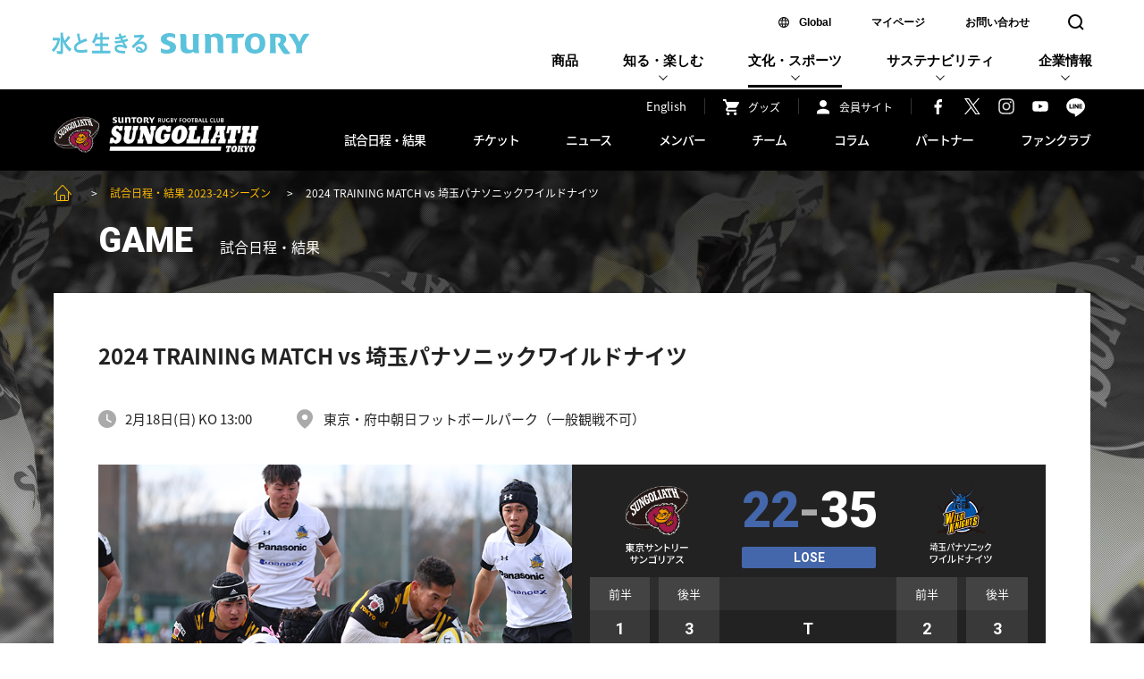

--- FILE ---
content_type: text/html
request_url: https://www.suntory.co.jp/culture-sports/sungoliath/result/2023/24TMPWK.html
body_size: 6141
content:
<!DOCTYPE html>
<html lang="ja">
<head>
<meta name="robots" content="max-image-preview:large">
<meta charset="UTF-8">
<meta name="description" content="東京サントリーサンゴリアス 2024 TRAINING MATCH vs 埼玉パナソニックワイルドナイツ 試合詳細です。">
<meta name="copyright" content="copyright:Suntory Holdings Limited">
<meta name="format-detection" content="telephone=no">
<title>2024 TRAINING MATCH vs 埼玉パナソニックワイルドナイツ 試合日程・結果 東京サントリーサンゴリアス</title>
<!--OGP-->
<!--OGP-->
<meta property="og:title" content="東京サントリーラグビー部サンゴリアス 2024 TRAINING MATCH vs 埼玉パナソニックワイルドナイツ">
<meta property="og:description" content="東京サントリーサンゴリアス 2024 TRAINING MATCH vs 埼玉パナソニックワイルドナイツ 試合詳細です。">
<meta property="og:image" content="https://www.suntory.co.jp/culture-sports/sungoliath/result/details/img/240218_3630.jpg">
<meta property="og:url" content="/culture-sports/sungoliath/result/2023/24TMPWK.html">
<meta property="og:site_name" content="サントリー サンゴリアス">
<meta property="og:type" content="article">
<!--/OGP-->
<script type="application/ld+json">
{
"@context": "http://schema.org",
"@type": "BreadcrumbList",
"itemListElement": [{
"@type": "ListItem",
"position": 1,
"name": "サンゴリアスTOP",
"item": "/culture-sports/sungoliath/"
},{
"@type": "ListItem",
"position": 2,
"name": "試合日程・結果 2023-24シーズン",
"item": "/culture-sports/sungoliath/result/2023.html"
},{
"@type": "ListItem",
"position": 3,
"name": "2024 TRAINING MATCH vs 埼玉パナソニックワイルドナイツ",
"item": "/culture-sports/sungoliath/result/2023/24TMPWK.html"
}]
}
</script>
<link href="/culture-sports/sungoliath/img/apple-touch-icon.png" rel="apple-touch-icon">
<link rel="canonical" href="/culture-sports/sungoliath/result/2023/24TMPWK.html">
<!--複製改変移植使用禁止--><script src="/sun_common/sun_navi/responsive/js/head.js" charset="UTF-8"></script><!--/複製改変移植使用禁止-->
<link href="/sun_common/contents_alias/special_msg/special_msg_for-ie.css" rel="stylesheet" media="screen">
<!--サンゴリアス共通-->
<link href="https://fonts.googleapis.com/earlyaccess/notosansjapanese.css" rel="stylesheet">
<link href="https://fonts.googleapis.com/css?family=Roboto" rel="stylesheet">
<link href="https://fonts.googleapis.com/css?family=Lato" rel="stylesheet">
<link href="https://fonts.googleapis.com/css?family=Raleway" rel="stylesheet">
<link href="/culture-sports/sungoliath/common/responsive/css/reset.css" rel="stylesheet">
<script src="/culture-sports/sungoliath/common/responsive/js/jquery-3.6.0.min.js" charset="UTF-8"></script>
<script src="/culture-sports/sungoliath/common/responsive/js/head.js" charset="UTF-8"></script>
<script src="/culture-sports/sungoliath/common/responsive/js/jquery.smoothScroll.js"></script>
<!--/サンゴリアス共通-->

<link href="/culture-sports/sungoliath/result/css/style.css" rel="stylesheet">

<meta name="exurl" content="https://www.suntory.com/culture-sports/sungoliath/results/detail/24TMPWK.html">




                              <script>!function(e){var n="https://s.go-mpulse.net/boomerang/";if("False"=="True")e.BOOMR_config=e.BOOMR_config||{},e.BOOMR_config.PageParams=e.BOOMR_config.PageParams||{},e.BOOMR_config.PageParams.pci=!0,n="https://s2.go-mpulse.net/boomerang/";if(window.BOOMR_API_key="UR84P-N8DU2-UHG2W-NCPEA-Q92RS",function(){function e(){if(!r){var e=document.createElement("script");e.id="boomr-scr-as",e.src=window.BOOMR.url,e.async=!0,o.appendChild(e),r=!0}}function t(e){r=!0;var n,t,a,i,d=document,O=window;if(window.BOOMR.snippetMethod=e?"if":"i",t=function(e,n){var t=d.createElement("script");t.id=n||"boomr-if-as",t.src=window.BOOMR.url,BOOMR_lstart=(new Date).getTime(),e=e||d.body,e.appendChild(t)},!window.addEventListener&&window.attachEvent&&navigator.userAgent.match(/MSIE [67]\./))return window.BOOMR.snippetMethod="s",void t(o,"boomr-async");a=document.createElement("IFRAME"),a.src="about:blank",a.title="",a.role="presentation",a.loading="eager",i=(a.frameElement||a).style,i.width=0,i.height=0,i.border=0,i.display="none",o.appendChild(a);try{O=a.contentWindow,d=O.document.open()}catch(_){n=document.domain,a.src="javascript:var d=document.open();d.domain='"+n+"';void 0;",O=a.contentWindow,d=O.document.open()}if(n)d._boomrl=function(){this.domain=n,t()},d.write("<bo"+"dy onload='document._boomrl();'>");else if(O._boomrl=function(){t()},O.addEventListener)O.addEventListener("load",O._boomrl,!1);else if(O.attachEvent)O.attachEvent("onload",O._boomrl);d.close()}function a(e){window.BOOMR_onload=e&&e.timeStamp||(new Date).getTime()}if(!window.BOOMR||!window.BOOMR.version&&!window.BOOMR.snippetExecuted){window.BOOMR=window.BOOMR||{},window.BOOMR.snippetStart=(new Date).getTime(),window.BOOMR.snippetExecuted=!0,window.BOOMR.snippetVersion=14,window.BOOMR.url=n+"UR84P-N8DU2-UHG2W-NCPEA-Q92RS";var i=document.currentScript||document.getElementsByTagName("script")[0],o=i.parentNode,r=!1,d=document.createElement("link");if(d.relList&&"function"==typeof d.relList.supports&&d.relList.supports("preload")&&"as"in d)window.BOOMR.snippetMethod="p",d.href=window.BOOMR.url,d.rel="preload",d.as="script",d.addEventListener("load",e),d.addEventListener("error",function(){t(!0)}),setTimeout(function(){if(!r)t(!0)},3e3),BOOMR_lstart=(new Date).getTime(),o.appendChild(d);else t(!1);if(window.addEventListener)window.addEventListener("load",a,!1);else if(window.attachEvent)window.attachEvent("onload",a)}}(),"".length>0)if(e&&"performance"in e&&e.performance&&"function"==typeof e.performance.setResourceTimingBufferSize)e.performance.setResourceTimingBufferSize();!function(){if(BOOMR=e.BOOMR||{},BOOMR.plugins=BOOMR.plugins||{},!BOOMR.plugins.AK){var n=""=="true"?1:0,t="",a="clo3ktyxidziw2lpyzca-f-01f972edc-clientnsv4-s.akamaihd.net",i="false"=="true"?2:1,o={"ak.v":"39","ak.cp":"379886","ak.ai":parseInt("404205",10),"ak.ol":"0","ak.cr":10,"ak.ipv":4,"ak.proto":"h2","ak.rid":"bae46f50","ak.r":47394,"ak.a2":n,"ak.m":"b","ak.n":"essl","ak.bpcip":"18.221.181.0","ak.cport":53950,"ak.gh":"23.33.84.203","ak.quicv":"","ak.tlsv":"tls1.2","ak.0rtt":"","ak.0rtt.ed":"","ak.csrc":"-","ak.acc":"","ak.t":"1768932932","ak.ak":"hOBiQwZUYzCg5VSAfCLimQ==xDaGxrkSjkFClAeufGz+sOYKjKslfeDTkQplp4j+SDxYdNFAS+elPVvj8hwg2jCWBZ6oRs4ED/NdzTzWZtba/mqW/U4OQTVR8s3a2mkLqzwrRRSz7X/k9pNTelxPLtKf9uLcmmNFko3a9Qf6vacQQtvweMUVKAEBFS426/[base64]/hmpA1NeGKZUcrWHNfNQTVLN+8A=","ak.pv":"248","ak.dpoabenc":"","ak.tf":i};if(""!==t)o["ak.ruds"]=t;var r={i:!1,av:function(n){var t="http.initiator";if(n&&(!n[t]||"spa_hard"===n[t]))o["ak.feo"]=void 0!==e.aFeoApplied?1:0,BOOMR.addVar(o)},rv:function(){var e=["ak.bpcip","ak.cport","ak.cr","ak.csrc","ak.gh","ak.ipv","ak.m","ak.n","ak.ol","ak.proto","ak.quicv","ak.tlsv","ak.0rtt","ak.0rtt.ed","ak.r","ak.acc","ak.t","ak.tf"];BOOMR.removeVar(e)}};BOOMR.plugins.AK={akVars:o,akDNSPreFetchDomain:a,init:function(){if(!r.i){var e=BOOMR.subscribe;e("before_beacon",r.av,null,null),e("onbeacon",r.rv,null,null),r.i=!0}return this},is_complete:function(){return!0}}}}()}(window);</script></head>
<body>
<div id="suntoryCommonWrapper">
<script src="/sun_common/contents_alias/special_msg/special_msg_for-ie.js"></script>	
<!--複製改変移植使用禁止--><div id="suntoryCommonHeader"><script src="/sun_common/sun_navi/responsive/js/header.js" charset="UTF-8"></script></div><!--/複製改変移植使用禁止-->

<!--サンゴリアス共通--><div id="sungoliathCommonHeader"><script src="/culture-sports/sungoliath/common/responsive/js/header.js?202512" charset="UTF-8"></script></div><!--/サンゴリアス共通-->

<div id="suntory_contents">
<div id="sungoliath_contents">




<div class="breadcrumbs">
<ol>
<li><a href="/culture-sports/sungoliath/">SUNGOLIATH TOP</a></li>
<li><a href="/culture-sports/sungoliath/result/2023.html">試合日程・結果 2023-24シーズン</a></li>
<li class="this">2024 TRAINING MATCH vs 埼玉パナソニックワイルドナイツ</li>
</ol>
</div>

<div class="title_container detail">

<div class="title">
<h1>GAME</h1>
<p class="title_jp">試合日程・結果</p>

</div>





</div>

<div class="contents_container detail">

<article class="game_detail">
<h1>2024 TRAINING MATCH vs 埼玉パナソニックワイルドナイツ</h1>

<ul class="game_information">
<li class="date">2月18日(日) KO 13:00</li>
<li class="location">東京・府中朝日フットボールパーク（一般観戦不可）</li>
</ul>

<div class="game_result">
  
  
  <figure class="hero"><img src="/culture-sports/sungoliath/result/details/img/240218_3630.jpg" alt=""></figure>
  

  
  
  <div class="game_data">
    <div class="game_card">
        
        <figure>
		
		<img src="/culture-sports/sungoliath/img/logo_img/suntory_01.png" alt="東京サントリーサンゴリアス">
		
		</figure>

        <!-- classにwin, lose, draw -->
        <div class="results lose">
        <p class="score"><em class="ours">22</em>-<em class="opponent">35</em></p>
        <p class="icon_results">LOSE</p> 
        </div>

        <figure>
        <img src="/culture-sports/sungoliath/img/logo_img/wildknights_01.png" alt="埼玉パナソニックワイルドナイツ">
        </figure>
    </div>
    <table class="scrore_table">
    <tr>
    <th class="half01_header">前半</th>
    <th class="half02_header">後半</th>
    <th class="label_header"></th>
    <th class="half03_header">前半</th>
    <th class="half04_header">後半</th>
    </tr>
    <tr>
    <td class="half01">1</td>
    <td class="half02">3</td>
    <th class="label">T</th>
    <td class="half03">2</td>
    <td class="half04">3</td>
    </tr>
    <tr>
    <td class="half01">0</td>
    <td class="half02">1</td>
    <th class="label">G</th>
    <td class="half03">2</td>
    <td class="half04">3</td>
    </tr>
    <tr>
    <td class="half01">0</td>
    <td class="half02">0</td>
    <th class="label">PG</th>
    <td class="half03">0</td>
    <td class="half04">0</td>
    </tr>
    <tr>
    <td class="half01 bottom">0</td>
    <td class="half02 bottom">0</td>
    <th class="label bottom">DG</th>
    <td class="half03 bottom">0</td>
    <td class="half04 bottom">0</td>
    </tr>
    <tr>
    <td class="subtotal01">5</td>
    <td class="subtotal02">17</td>
    <th class="subtotal_label">小計</th>
    <td class="subtotal03">14</td>
    <td class="subtotal04">21</td>
    </tr>
    </table>
  </div>
  
  
</div>

<div class="contents_warp">
  
  
  
  
  
  
  
  
  
  
  
  
  
  
  
  
  
  
  
  
  
  
  
  
  
  
  
  
  
  
  
  
  
  
  
  
  
  
  
  
  
  
  
  
  
  
  
  
  
  
  
  
  
  
  
  
  
  
  
  

  
  <section class="member_container">
    <h2>メンバー</h2>

    

    <div class="member_wrap">
    <section class="starting15">
    <h3>Starting15</h3>
    <div class="member_list">
    <ol class="member">
    
    
    
    
    
    <li>
    <a href="/culture-sports/sungoliath/member/yamamoto_a.html">
    <span class="number">1</span>
    <span class="name">山本 敦輝</span>
    </a>
    
    </li>
    
    
    
    
    
    
    
    <li>
    <a href="/culture-sports/sungoliath/member/miyazaki.html">
    <span class="number">2</span>
    <span class="name">宮﨑 達也</span>
    </a>
    
    </li>
    
    
    
    
    
    
    
    <li>
    <a href="/culture-sports/sungoliath/member/oga.html">
    <span class="number">3</span>
    <span class="name">大賀 宗志</span>
    </a>
    
    </li>
    
    
    
    
    
    
    
    <li>
    <a href="" class="blank">
    <span class="number">4</span>
    <span class="name">カラム マクドナルド</span>
    </a>
    
    </li>
    
    
    
    
    
    
    
    <li>
    <a href="" class="blank">
    <span class="number">5</span>
    <span class="name">辻 雄康</span>
    </a>
    
    </li>
    
    
    
    
    
    
    
    <li>
    <a href="/culture-sports/sungoliath/member/kobayashi.html">
    <span class="number">6</span>
    <span class="name">小林 航</span>
    </a>
    
    </li>
    
    
    
    
    
    
    
    <li>
    <a href="/culture-sports/sungoliath/member/katakura.html">
    <span class="number">7</span>
    <span class="name">片倉 康瑛</span>
    </a>
    
    </li>
    
    
    
    
    
    
    
    
    
    
    
    
    </ol>
    <ol class="member">
    
    
    <li>
    <a href="/culture-sports/sungoliath/member/okoshi.html">
    <span class="number">9</span>
    <span class="name">大越 元気</span>
    </a>
    
    </li>
    
    
    
    
    
    
    
    <li>
    <a href="" class="blank">
    <span class="number">10</span>
    <span class="name">ニコラス サンチェス</span>
    </a>
    
    </li>
    
    
    
    
    
    
    
    <li>
    <a href="/culture-sports/sungoliath/member/kawase.html">
    <span class="number">11</span>
    <span class="name">河瀬 諒介</span>
    </a>
    
    </li>
    
    
    
    
    
    
    
    <li>
    <a href="" class="blank">
    <span class="number">12</span>
    <span class="name">森谷 圭介</span>
    </a>
    
    </li>
    
    
    
    
    
    
    
    <li>
    <a href="" class="blank">
    <span class="number">13</span>
    <span class="name">トニー アロフィポ</span>
    </a>
    
    </li>
    
    
    
    
    
    
    
    <li>
    <a href="" class="blank">
    <span class="number">14</span>
    <span class="name">中靍 隆彰</span>
    </a>
    
    </li>
    
    
    
    
    
    
    
    <li>
    <a href="" class="blank">
    <span class="number">15</span>
    <span class="name">雲山 弘貴</span>
    </a>
    
    </li>
    
    
    
    </ol>
    </div>
    <p class="note_captain">ゲームキャプテン</p>
    </section>

    <section class="reserves">
    <h3>Reserves</h3>
    <div class="member_list">
    <ol class="member">
    
    
    
    
    
    <li>
    <a href="" class="blank">
    <span class="number"></span>
    <span class="name">土一 海人</span>
    </a>
    
    </li>
    
    
    
    
    
    
    
    <li>
    <a href="" class="blank">
    <span class="number"></span>
    <span class="name">ブラッドリー クーン</span>
    </a>
    
    </li>
    
    
    
    
    
    
    
    <li>
    <a href="" class="blank">
    <span class="number"></span>
    <span class="name">フェインガ ファカイ</span>
    </a>
    
    </li>
    
    
    
    
    
    
    
    <li>
    <a href="" class="blank">
    <span class="number"></span>
    <span class="name">岡 新之助タフォキタウ</span>
    </a>
    
    </li>
    
    
    
    
    
    
    
    <li>
    <a href="" class="blank">
    <span class="number"></span>
    <span class="name">ジョー カマナ</span>
    </a>
    
    </li>
    
    
    
    
    
    
    
    
    
    
    
    
    
    
    
    
    
    
    
    
    
    
    
    
    </ol>
    <ol class="member">
    
    
    
    
    
    
    
    
    
    
    
    
    
    
    
    
    
    
    
    
    
    
    
    
    
    
    
    
    </ol>
    </div>
    </section>
    </div>
  </section>
  

  
  <section class="movie">
  <p>※8番は練習生</p>
  </section>
  

</div>


  <section class="progress_container">
  <h2>試合経過</h2> 
  <p class="news">【キックオフ】<br />ワイルドナイツのキックオフで試合開始。</p>
<p class="news">【前半01分】<br />ワイルドナイツ、敵陣左ゴール前ラインアウトからブラインドサイドをついてトライ。コンバージョン成功。<br />SNG 0-7 WKN</p>
<p class="news">【前半14分】<br />ワイルドナイツ、自陣左からキックカウンターを仕掛けると、右に展開しながらテンポ良くボールを繋ぎ右隅にトライ。コンバージョン成功。<br />SNG 0-14 WKN</p>
<p class="news">※選手交代<br />片倉康瑛OUT→土一海人IN</p>
<p class="news">【前半28分】<br />サンゴリアス、敵陣右ペナルティーキックからクイックで仕掛け左に展開。左サイドでニコラス・サンチェスが裏へキックすると、自らボールを獲得してトライ。コンバージョンは失敗。<br />SNG 5-14 WKN</p>
<p class="news">【ハーフタイム】<br />サンゴリアス、5-14のビハインドで前半終了。</p>
<p class="news">【後半キックオフ】<br />サンゴリアスのキックオフで後半開始！</p>
<p class="news">【後半01分】<br />ワイルドナイツ、敵陣右22mライン奥ラインアウトから左に展開。中央でギャップを抜け出しゴール真下にトライ。コンバージョン成功。<br />SNG 5-21 WKN</p>
<p class="news">※選手交代<br />山本敦輝OUT→ブラッドリー・クーンIN</p>
<p class="news">※選手交代<br />大越元気OUT→岡新之助タフォキタウIN<br />ニコラス・サンチェスOUT→ジョー・カマナIN<br />中靍隆彰OUT→練習生IN<br />トニー・アロフィポOUT→練習生IN</p>
<p class="news">【後半15分】<br />サンゴリアス、敵陣左22mライン付近ラインアウトから右に展開。右サイドでジョー・カマナが抜け出しインゴールに飛び込んでトライ。コンバージョン成功。<br />SNG 12-21 WKN</p>
<p class="news">【後半21分】<br />サンゴリアス、キックカウンターから敵陣左へアタック。22mラインを越えるとラックからテンポ良く右に展開。右サイドでオフロードが繋がり抜け出しトライ。コンバージョンは失敗。<br />SNG 17-21 WKN</p>
<p class="news">【後半27分】<br />ワイルドナイツ、敵陣左ゴール前ラックでターンオーバーしそのままトライ。コンバージョン成功。<br />SNG 17-28 WKN</p>
<p class="news">※選手交代<br />大賀宗志OUT→フェインガ・ファカイIN<br />雲山弘貴OUT→練習生IN</p>
<p class="news">【後半30分】<br />ワイルドナイツ、自陣からボールを繋いでアタックすると、左サイドでラインブレイク。そのままゴール真下まで運んでトライ。コンバージョン成功。<br />SNG 17-35 WKN</p>
<p class="news">【後半31分】<br />サンゴリアス、敵陣中央ペナルティーからクイックで仕掛けトライ。コンバージョンは失敗。<br />SNG 22-35 WKN</p>
<p><span class="news">【ノーサイド】</span> <br />サンゴリアス、22-35のビハインドでノーサイド。</p>
  
  </section>


<section class="img_container">
<ul>


<li><img src="/culture-sports/sungoliath/result/details/img/240218_1669.jpg" alt=""></li>


<li><img src="/culture-sports/sungoliath/result/details/img/240218_1837.jpg" alt=""></li>



<li><img src="/culture-sports/sungoliath/result/details/img/240218_1867.jpg" alt=""></li>


<li><img src="/culture-sports/sungoliath/result/details/img/240218_2055.jpg" alt=""></li>



<li><img src="/culture-sports/sungoliath/result/details/img/240218_2066.jpg" alt=""></li>


<li><img src="/culture-sports/sungoliath/result/details/img/240218_2135.jpg" alt=""></li>



<li><img src="/culture-sports/sungoliath/result/details/img/240218_2288.jpg" alt=""></li>


<li><img src="/culture-sports/sungoliath/result/details/img/240218_2403.jpg" alt=""></li>



<li><img src="/culture-sports/sungoliath/result/details/img/240218_2511.jpg" alt=""></li>


<li><img src="/culture-sports/sungoliath/result/details/img/240218_2859.jpg" alt=""></li>



<li><img src="/culture-sports/sungoliath/result/details/img/240218_2904.jpg" alt=""></li>


<li><img src="/culture-sports/sungoliath/result/details/img/240218_2921.jpg" alt=""></li>



<li><img src="/culture-sports/sungoliath/result/details/img/240218_3335.jpg" alt=""></li>


<li><img src="/culture-sports/sungoliath/result/details/img/240218_3355.jpg" alt=""></li>



<li><img src="/culture-sports/sungoliath/result/details/img/240218_3391.jpg" alt=""></li>


<li><img src="/culture-sports/sungoliath/result/details/img/240218_3804.jpg" alt=""></li>


</ul>
</section>

</article>

</div>

<p class="btn_list"><a href="../2023.html">一覧へ</a></p>

</div><!--/sungoliath_contents-->
</div><!--/suntory_contents-->

<!--サンゴリアス共通--><div id="sungoliathCommonFooter"><script src="/culture-sports/sungoliath/common/responsive/js/footer.js?202512" charset="UTF-8"></script></div><!--/サンゴリアス共通-->

<!--複製改変移植使用禁止-->
<div id="suntoryCommonFooter"><script src="/sun_common/sun_navi/responsive/js/footer.js" charset="UTF-8"></script></div>
<!--/複製改変移植使用禁止-->
<!-- == Tag Manager Variables ========================== -->
<script>var __tagManagerPageCategory = 'Holdings';</script>
<!-- == /Tag Manager Variables ========================== -->
<!-- == Yahoo Tag Manager ============================== -->
<script type="text/javascript">
  (function () {
    var tagjs = document.createElement("script");
    var s = document.getElementsByTagName("script")[0];
    tagjs.async = true;
    tagjs.src = "//s.yjtag.jp/tag.js#site=N8ZK8Ew";
    s.parentNode.insertBefore(tagjs, s);
  }());
</script>
<noscript>
  <iframe src="//b.yjtag.jp/iframe?c=N8ZK8Ew" width="1" height="1" frameborder="0" scrolling="no" marginheight="0" marginwidth="0"></iframe>
</noscript>
<!-- == /Yahoo Tag Manager ============================== -->
<!-- == Google Tag Manager ============================== -->
<script>var dataLayer = [{pageCategory: __tagManagerPageCategory}];</script>
<noscript><iframe src="//www.googletagmanager.com/ns.html?id=GTM-TX8CMW"
height="0" width="0" style="display:none;visibility:hidden"></iframe></noscript>
<script>(function(w,d,s,l,i){w[l]=w[l]||[];w[l].push({'gtm.start':
new Date().getTime(),event:'gtm.js'});var f=d.getElementsByTagName(s)[0],
j=d.createElement(s),dl=l!='dataLayer'?'&l='+l:'';j.async=true;j.src=
'//www.googletagmanager.com/gtm.js?id='+i+dl;f.parentNode.insertBefore(j,f);
})(window,document,'script','dataLayer','GTM-TX8CMW');</script>
<!-- == /Google Tag Manager ============================== -->

</div><!--/suntoryCommonWrapper-->
</body>
</html>



--- FILE ---
content_type: text/css
request_url: https://www.suntory.co.jp/culture-sports/sungoliath/common/responsive/css/reset.css
body_size: 955
content:
@charset "utf-8";
@import url('https://fonts.googleapis.com/css?family=Roboto:100,300,500,700,900');

/* Reset
#sungoliathCommonHeader,
#sungoliathCommonFooter,
#sungoliath_contents
========================================================================= */
#sungoliathCommonHeader,
#sungoliathCommonFooter,
#sungoliath_contents{
margin:0;
padding:0;
border:0;
outline:0;
line-height:1;
background:transparent;
-webkit-text-size-adjust:none;
text-align:left;
font-feature-settings : "palt";
color: #222;
}

#sungoliathCommonHeader h1,#sungoliathCommonHeader h2,#sungoliathCommonHeader h3,#sungoliathCommonHeader h4,#sungoliathCommonHeader h5,#sungoliathCommonHeader h6,#sungoliathCommonHeader p,#sungoliathCommonHeader ol,#sungoliathCommonHeader ul,#sungoliathCommonHeader li,#sungoliathCommonHeader dl,#sungoliathCommonHeader dt,#sungoliathCommonHeader dd,#sungoliathCommonHeader table,#sungoliathCommonHeader th,#sungoliathCommonHeader td,#sungoliathCommonHeader form,#sungoliathCommonHeader br,#sungoliathCommonHeader address,#sungoliathCommonHeader button,#sungoliathCommonHeader span,#sungoliathCommonHeader em,#sungoliathCommonHeader i,#sungoliathCommonHeader a,#sungoliathCommonHeader input,#sungoliathCommonHeader button,#sungoliathCommonHeader figure,#sungoliathCommonHeader figcaption,
#sungoliathCommonFooter h1,#sungoliathCommonFooter h2,#sungoliathCommonFooter h3,#sungoliathCommonFooter h4,#sungoliathCommonFooter h5,#sungoliathCommonFooter h6,#sungoliathCommonFooter p,#sungoliathCommonFooter ol,#sungoliathCommonFooter ul,#sungoliathCommonFooter li,#sungoliathCommonFooter dl,#sungoliathCommonFooter dt,#sungoliathCommonFooter dd,#sungoliathCommonFooter table,#sungoliathCommonFooter th,#sungoliathCommonFooter td,#sungoliathCommonFooter form,#sungoliathCommonFooter br,#sungoliathCommonFooter address,#sungoliathCommonFooter button,#sungoliathCommonFooter span,#sungoliathCommonFooter em,#sungoliathCommonFooter i,#sungoliathCommonFooter a,#sungoliathCommonFooter input,#sungoliathCommonFooter button,#sungoliathCommonFooter figure,#sungoliathCommonFooter figcaption,
#sungoliath_contents h1,#sungoliath_contents h2,#sungoliath_contents h3,#sungoliath_contents h4,#sungoliath_contents h5,#sungoliath_contents h6,#sungoliath_contents p,#sungoliath_contents ol,#sungoliath_contents ul,#sungoliath_contents li,#sungoliath_contents dl,#sungoliath_contents dt,#sungoliath_contents dd,
#sungoliath_contents form,#sungoliath_contents br,#sungoliath_contents address,#sungoliath_contents button,#sungoliath_contents span,#sungoliath_contents em,#sungoliath_contents i,#sungoliath_contents a,#sungoliath_contents input,#sungoliath_contents button,#sungoliath_contents figure,#sungoliath_contents figcaption{
margin:0;
padding:0;
border:0;
font:inherit;
font-size:100%
font-style:normal;
font-weight:normal;
font-family:'Noto Sans Japanese',"メイリオ",Meiryo,"ヒラギノ角ゴ ProN","Hiragino Kaku Gothic ProN",sans-serif;
line-height:1;
vertical-align:baseline;
outline:none;
box-sizing:border-box;
-webkit-text-size-adjust:100%;
-webkit-font-smoothing:antialiased;
background-color:transparent;
-webkit-touch-callout:none;
-webkit-tap-highlight-color:rgba(0,0,0,0);
}

#sungoliathCommonHeader table,
#sungoliathCommonFooter table
/*#sungoliath_contents table*/
{
border-collapse:collapse;
text-align:left;
}
#sungoliathCommonHeader table th,
#sungoliathCommonFooter table th,
#sungoliathCommonHeader table td,
#sungoliathCommonFooter table td {
border-collapse:collapse;
text-align:left;
vertical-align:top;
}

#sungoliath_contents table th,
#sungoliath_contents table td {
    border-collapse:collapse;
    font:inherit;
    font-size:100%
    font-style:normal;
    font-weight:normal;
    font-family:'Noto Sans Japanese',"メイリオ",Meiryo,"ヒラギノ角ゴ ProN","Hiragino Kaku Gothic ProN",sans-serif;
    line-height:1;
    line-height:1;
    vertical-align:baseline;
    outline:none;
    box-sizing:border-box;
    -webkit-text-size-adjust:100%;
    -webkit-font-smoothing:antialiased;
    background-color:transparent;
    -webkit-touch-callout:none;
    -webkit-tap-highlight-color:rgba(0,0,0,0);
}
#sungoliath_contents .comparison_container table,
#sungoliath_contents .comparison_container th,
#sungoliath_contents .comparison_container td,
#sungoliath_contents .game_data table,
#sungoliath_contents .game_data th,
#sungoliath_contents .game_data td {
    margin:0;
    padding:0;
    border:0;
    text-align:left;
    border-collapse:collapse;
}



#sungoliathCommonHeader ol,#sungoliathCommonHeader ul,#sungoliathCommonHeader li,
#sungoliathCommonFooter ol,#sungoliathCommonFooter ul,#sungoliathCommonFooter li,
#sungoliath_contents ol,#sungoliath_contents ul,#sungoliath_contents li{
list-style:none;
}

#sungoliathCommonHeader a,#sungoliathCommonHeader input,#sungoliathCommonHeader button,
#sungoliathCommonFooter a,#sungoliathCommonFooter input,#sungoliathCommonFooter button,
#sungoliath_contents a,#sungoliath_contents input,#sungoliath_contents button{
cursor:pointer;
text-decoration:none;
}

#sungoliathCommonHeader img,
#sungoliathCommonFooter img,
#sungoliath_contents img{
-ms-interpolation-mode:bicubic;
border:0;
}




--- FILE ---
content_type: text/css
request_url: https://www.suntory.co.jp/culture-sports/sungoliath/result/css/style.css
body_size: 5543
content:
@charset "utf-8";

/*==================================================
sp
================================================== */
@media screen and (max-width:767px){

    #sungoliath_contents .title_container {
        order: 1;
    }
    #sungoliath_contents .nav_container {
        order: 2;
    }
    #sungoliath_contents .contents_container {
        order: 3;
    }
    #sungoliath_contents .breadcrumbs {
        order: 4;
    }
    #sungoliath_contents .nav_container.bottom {
        order: 5;
    }
    
    #sungoliath_contents .btn_list {
        order: 5;
    }
    
    /* ========================================================================
    contents_container[sp]
    ========================================================================= */
    #suntory_contents .contents_container {
        background: none;
        padding: 3.3333333333333vw;
    }
    #suntory_contents .contents_container.detail {
        background: #ffffff;
        padding: 7.3333333333333vw 0;
    }
    
   /* ========================================================================
    title_container[sp]
    ========================================================================= */
    #sungoliath_contents .title_container {
    margin-bottom: 4vw;
    padding: 3.3333333333333vw 3.3333333333333vw;
    }
    #sungoliath_contents .title_container.detail {
    margin-bottom: 0;
    background: none;
    }
    #suntory_contents .title_container {
        display: flex;
        justify-content: space-between;
        align-items: flex-end;
        background: #303030;
    }
    #suntory_contents .title_container .title {
        margin-bottom: 1.3333333333333vw;
        align-items: center;
    }
    #suntory_contents .title_container .title h1 {
        letter-spacing: -.05em;
    }
    #suntory_contents .title_container .title .title_jp {
        letter-spacing: -.075em;
    }
    #suntory_contents .season_select_wrap {
        position: relative;
        border-radius: 2px;
        box-sizing: border-box;
        background: #585858;
        padding: 0 calc(3vw + 7px) 0 1.5vw;
    }
     #suntory_contents .season_select_wrap::after{
        content:"";
        vertical-align:middle;
        position:absolute;
        top:calc(50% - 5px);
        right: 3vw;
        width:7px;
        height:7px;
        margin:auto;
        border-top:2px solid #ffbb00;
        border-right:2px solid #ffbb00;
        -webkit-transform:rotate(135deg);
        transform:rotate(135deg);
        }
    #suntory_contents .season_select {
        outline:none;
        border: none;
        border-radius: 0;
        -webkit-appearance: none;
        -moz-appearance: none;
        appearance: none;
        background: inherit;
        min-height: 8.6666666666667vw;
        color: #fff;
        border: none;
        font-size: 16px;
        font-size: 4.2666666666667vw;
        }

    
    /* ========================================================================
    nav_container[sp]
    ========================================================================= */
    #suntory_contents .nav_container {
        margin: 0 auto 30px;
        width: auto;
        display: flex;
    }
    #suntory_contents .nav_container ul {
        margin: 0 auto;
        display: flex;
    }
    #suntory_contents .nav_container ul li {
        margin: 0 1.3333333333333vw;
    }
    #suntory_contents .nav_container ul li a {
        display: flex;
        align-items: center;
        justify-content: center;
        width: 41.3333333333333vw;
        height: 10.6666666666667vw;
        background: rgba(0,0,0,.5);
        border-radius: 2px;
        color: #fff;
        font-size: 3.7333333333333vw;
        position: relative;
        border-radius: 2px;
    }
    #suntory_contents .nav_container ul li a:hover {
        background: rgba(0,0,0,.9);
        color: #ffbb00;
    }
    #suntory_contents .nav_container li a::after{
    content:"";
    vertical-align:middle;
    position:absolute;
    top:calc(50% - 5px);
    right: 4vw;
    width:7px;
    height:7px;
    margin:auto;
    border-top:2px solid #ffbb00;
    border-right:2px solid #ffbb00;
    -webkit-transform:rotate(135deg);
    transform:rotate(135deg);
    }
    
    /* ========================================================================
      チケット購入ボタン[sp]
     ========================================================================= */
    #suntory_contents .btn_buy_ticket {
       width: 100vw;
       height: 18.6666666666667vw;
       background: rgba(136,0,51,.94);
       position:absolute;
       bottom: 2vw;
       filter: drop-shadow(0 1vw 1vw rgb(0,0,0,.5));
    }
    #suntory_contents .btn_buy_ticket a {
       width: 100vw;
        height: 18.6666666666667vw;
       font-size: 4.8vw;
       font-weight:bold;
       letter-spacing: -.025em;
       color: #fff;
       text-decoration:none;
       display:flex;
       align-items: center;
       padding-left: 36.666666666666667vw;
       background: 
       url(../img/img_ticket.png) no-repeat 7.3333333333333vw center,
       url(../img/arrow_ticket.png) no-repeat right 8.6666666666667vw center;
       background-size:21.733333333333333vw auto,2.5333333333333vw auto;
    }
    #suntory_contents .btn_buy_ticket.fixed {
       position: fixed;
       bottom: 2vw;
    }
    
    /* ========================================================================
     共通パーツ：ページトップボタン調整[sp]
    ========================================================================= */
    .result_contents #sungoliathCommonFooter .page_top{
    margin-top:-76px;
    }
    .result_contents #sungoliathCommonFooter .page_top.fixed{
    bottom:22.266666666666667vw;
    }
    
    /* ========================================================================
    contents_container[sp]
    ========================================================================= */
    #suntory_contents .contents_container section {
        margin-bottom: 6vw;
    }
    #suntory_contents .contents_container section h2 {
        font-size: 4.8vw;
        font-weight: bold;
        line-height: 6.6666666666667vw;
        border-left: 2vw #fff solid;
        padding-left: 3.3333333333333vw;
        margin-bottom: 3.3333333333333vw;
        color: #fff;
    }
    #suntory_contents .contents_container section li {
        margin-bottom: 1.3333333333333vw;
        position: relative;
    }
    #suntory_contents .contents_container section li a {
        color: #0077ff;
    }
    #suntory_contents .contents_container section li.before a {
        color: #222222;
    }
    #suntory_contents .contents_container section li .match_detail {
        display: flex;
        flex-wrap: wrap;
        align-items: flex-start;
        background: rgba(255,255,255,.9);
        padding: 4vw 4vw 10.6666666666667vw;
        box-sizing: border-box;
    }
    #suntory_contents .contents_container section li.before .match_detail {
         pointer-events: none;
    }
    #suntory_contents .contents_container section li .game_status,
    #suntory_contents .contents_container section li .game_status_plain {
       display: flex;
       margin-bottom: 3.3333333333333vw;
    }
    #suntory_contents .contents_container section li a .game_status,
    #suntory_contents .contents_container section li a .game_status_plain {
        color: #000;
    }
    
    #suntory_contents .contents_container section li .section {
        width: 24vw;
        height: 5.3333333333333vw;
        font-size: 4.5333333333333vw;
        display: flex;
        align-items: center;
        margin-right: 4vw;
    }
    #suntory_contents .contents_container section li .game_status_plain .section {
       margin-right:4vw;
       width: auto;
    }
    #suntory_contents .contents_container section li .section .number {
      width: 9.3333333333333vw;
      height: 5.3333333333333vw;
      display: flex;
      align-items: center;
      justify-content: center;
      background: #fff;
      font-size: 3.7333333333333vw;
      font-family: 'Roboto', sans-serif;
      font-weight: bold;
      color: #666;
      border-radius: 0.4vw 0 0 0.4vw;
    }
    #suntory_contents .contents_container section li .section .host,
    #suntory_contents .contents_container section li .section .visitor {
      width: 14.6666666666667vw;
      height: 5.3333333333333vw;
      display: flex;
      align-items: center;
      justify-content: center;
      background: #666;
      color: #fff;
      font-size: 2.9333333333333vw;
      font-family: 'Roboto', sans-serif;
      font-weight: bold;
      border-radius: 0 0.4vw 0.4vw 0;
   }
   #suntory_contents .contents_container section li .section .visitor {
      background: #aaaaaa;
   }
   #suntory_contents .contents_container section li .schedule {
        width: 57.333333333333333vw;
        display: flex;
    }
    #suntory_contents .contents_container section li .game_status_plain .schedule {
       width: auto;
    }
    
    #suntory_contents .contents_container section li .schedule .date,
    #suntory_contents .contents_container section li .schedule .time {
        font-size: 4.5333333333333vw;
    }
    #suntory_contents .contents_container section li .match {
        display: flex;
        align-items: flex-start;
    }
    #suntory_contents .contents_container section li .results {
        width: 24vw;
        margin-right: 4vw;
    }
    #suntory_contents .contents_container section li .results .score {
        color: #000;
        font-family: 'Roboto', sans-serif;
        font-size: 9.3333333333333vw;
        font-weight: bold;
        display: flex;
        justify-content: space-between;
        align-items: center;   
    }
    #suntory_contents .contents_container section li .results .score .ours {
        font-size: 8.5333333333333vw;
        font-style: normal;
        font-weight: bold;
    }
    #suntory_contents .contents_container section li.before .results .score {
        color: #ccc;
    }
    #suntory_contents .contents_container section li.win .results .score .ours {
        color: #992255;
        font-family: "Roboto", sans-serif;
        font-weight: bold;
        font-weight: 900;
    }
    #suntory_contents .contents_container section li.lose .results .score .ours {
        color: #4466aa;
        font-family: "Roboto", sans-serif;
        font-weight: bold;
        font-weight: 900;
    }
    #suntory_contents .contents_container section li.draw .results .score .ours {
        font-family: "Roboto", sans-serif;
        font-weight: bold;
        font-weight: 900;
    }
    #suntory_contents .contents_container section li .results .score .opponent {
        font-size: 8.5333333333333vw;
        font-style: normal;
        font-family: "Roboto", sans-serif;
        font-weight: bold;
        font-weight: 900;
    }
    #suntory_contents .contents_container section li.win .results .icon_results {
        background: #992255;
        color: #fff;
        font-family: 'Roboto', sans-serif;
        font-size: 3.2vw;
        line-height: 1;
        font-weight: bold;
        height: 5.3333333333333vw;
        border-radius: 2px;
        display: flex;
        align-items: center;
        justify-content: center;
    }
    #suntory_contents .contents_container section li.lose .results .icon_results {
        background: #4466aa;
        color: #fff;
        font-family: 'Roboto', sans-serif;
        font-size: 3.2vw;
        line-height: 1;
        font-weight: bold;
        height: 5.3333333333333vw;
        border-radius: 2px;
        display: flex;
        align-items: center;
        justify-content: center;
    }
    #suntory_contents .contents_container section li.draw .results .icon_results {
        background: #000;
        color: #fff;
        font-family: 'Roboto', sans-serif;
        font-size: 3.2vw;
        line-height: 1;
        font-weight: bold;
        height: 5.3333333333333vw;
        border-radius: 2px;
        display: flex;
        align-items: center;
        justify-content: center;
    }
    #suntory_contents .contents_container section li.before .results .icon_results {
        background: #cccccc;
        color: #fff;
        font-size: 3.2vw;
        line-height: 1;
        font-weight: normal;
        height: 5.3333333333333vw;
        border-radius: 2px;
        display: flex;
        align-items: center;
        justify-content: center;
    }
    
    #suntory_contents .contents_container section li .logo {
        margin-right: 4vw;
        width: 14.6666666666667vw;
    }
    #suntory_contents .contents_container section li .logo figure {
        display: flex;
        align-items: center;
        justify-content: center;
        width: 14.6666666666667vw;
        height: 14.6666666666667vw;
        background: #fff;
        overflow: hidden; 
    }
    #suntory_contents .contents_container section li .logo figure img {
        max-width: 12vw;
        max-height: 12vw;
        width: auto;
        height: auto;
    }
    
    #suntory_contents .contents_container section li .team {
        width: 38.6666666666667vw;
        font-size: 3.4666666666667vw;
        line-height: 1.571428571428571;
        color: #222;
        letter-spacing: -.075em;
    }
    
    #suntory_contents .contents_container section li .location {
        width:85.3333333333333vw;
        height:10.6666666666667vw;
        position: absolute;
        bottom: 0;
        right: 4vw;
        font-size: 3.4666666666667vw;
        line-height: 10.6666666666667vw;
        background: url(../../common/responsive/img/icon_location.svg) no-repeat 0 center;
        background-size: auto 4vw;
        padding-left: 5.3333333333333vw;
        box-sizing: border-box;
    }
    #suntory_contents .contents_container section li .location a {
        line-height: 10.6666666666667vw;
        color: #0077ff;
        display: block;
    }
    
    /* ========================================================================
    game_detail[sp]
    ========================================================================= */
    #suntory_contents .game_detail h1 {
        margin: 0 6vw 5.3333333333333vw;
        font-size: 4.8vw;
        line-height: 1.666666666666667;
        font-weight: bold;
    }
    #suntory_contents .game_detail h1 span {
        font-size: 4.8vw;
        font-weight: bold;
        font-family: 'Roboto', sans-serif;
    }
    #suntory_contents .game_information {
        margin: 0 6vw 5.3333333333333vw;
    }
    #suntory_contents .game_information .date {
        background: url(../../common/responsive/img/icon_time_gray.svg) no-repeat 0 center;
        background-size: 3.3333333333333vw auto;
        padding-left: 5.3333333333333vw;
        font-size: 3.7333333333333vw;
        line-height: 3.3333333333333vw;
        margin-bottom: 2.6666666666667vw;
    }
    #suntory_contents .game_information .location {
        background: url(../../common/responsive/img/icon_location_gray.svg) no-repeat 0 center;
        background-size: auto 4vw;
        padding-left: 5.3333333333333vw;
        font-size: 3.7333333333333vw;
        line-height: 4vw;
    }
    
    #suntory_contents .game_result {
        width: auto;
        margin: 0 6vw 5.3333333333333vw;
        display: flex;
        flex-direction: column;
    }
    #suntory_contents .game_result figure.hero {
        width: auto;
        margin-bottom: 5.3333333333333vw;
    }
    #suntory_contents .game_result figure.hero img {
        width: 100%;
        height: auto;
    }

    #suntory_contents .game_data {
        width: 100%;
        background: #222;
        box-sizing: border-box;
        padding: 1.3333333333333vw;
    }
    
    #suntory_contents .game_card {
        margin-bottom: 10px;
        display: flex;
        justify-content: space-between;
        align-items: center;
    }
    #suntory_contents .game_card figure {
        width: 29.3333333333333vw;
        text-align: center;
        background: #333333;
        padding: 3.3333333333333vw 0;
    }
    #suntory_contents .game_card figure img {
        margin-bottom: 2.6666666666667vw;
        max-width: 20vw;
        height: auto;
    }
    #suntory_contents .game_card figure figcaption {
        font-size: 2.5333333333333vw;
        line-height: 1.4;
        color: #fff;
    }
    #suntory_contents .game_card .results {
        width: 21.3333333333333vw;
    }
    #suntory_contents .results .score {
        color: #aaaaaa;
        font-family: 'Roboto', sans-serif;
        font-size: 6.6666666666667vw;
        font-weight: bold;
        display: flex;
        justify-content: space-between;
        align-items: center;   
        margin-bottom: 5.3333333333333vw;
        letter-spacing: -.05em;
    }
    #suntory_contents .results .score .ours {
        font-size: 8.2666666666667vw;
        font-style: normal;
        font-family: 'Roboto', sans-serif;
        font-weight: bold;
        font-weight: 900;
    }
    #suntory_contents .results.win .score .ours {
        color: #992255;
    }
    #suntory_contents .results.lose .score .ours {
        color: #4466aa;
    }
    #suntory_contents .game_detail .results .score .opponent {
        font-size: 8.2666666666667vw;;
        font-style: normal;
        font-family: 'Roboto', sans-serif;
        font-weight: bold;
        font-weight: 900;
        color: #fff;
    }
    #suntory_contents .results .icon_results {
        background: #992255;
        color: #fff;
        font-family: 'Roboto', sans-serif;
        font-size: 3.2vw;
        line-height: 1;
        font-weight: bold;
        height: 24px;
        border-radius: 2px;
        display: flex;
        align-items: center;
        justify-content: center;
    }
    #suntory_contents .results.lose .icon_results {
        background: #4466aa;
        color: #fff;
        font-family: 'Roboto', sans-serif;
        font-size: 3.2vw;
        line-height: 1;
        font-weight: bold;
        height: 24px;
        border-radius: 2px;
        display: flex;
        align-items: center;
        justify-content: center;
    }
    #suntory_contents .results.draw .icon_results {
        background: #000;
        color: #fff;
        font-family: 'Roboto', sans-serif;
        font-size: 3.2vw;
        line-height: 1;
        font-weight: bold;
        height: 30px;
        border-radius: 2px;
        display: flex;
        align-items: center;
        justify-content: center;
    }
    
   /* ========================================================================
    scrore_table[sp]
    ========================================================================= */
    #suntory_contents .scrore_table {
        width: 100%;
        color: #fff;
    }
    #suntory_contents .scrore_table th {
        text-align: center;
        padding: 2.6666666666667vw 0;
    }
    #suntory_contents .scrore_table td {
        text-align: center;
        padding: 2.6666666666667vw 0;
    }
    #suntory_contents .scrore_table .half01_header,
    #suntory_contents .scrore_table .half02_header,
    #suntory_contents .scrore_table .half03_header,
    #suntory_contents .scrore_table .half04_header{
        background: #434343;
        width: 13.3333333333333vw;
        font-size: 2.9333333333333vw;
    }
    #suntory_contents .scrore_table .label_header {
        background: #2d2d2d;
        width: 26.6666666666667vw;
    }

    #suntory_contents .scrore_table .half01,
    #suntory_contents .scrore_table .half02,
    #suntory_contents .scrore_table .half03,
    #suntory_contents .scrore_table .half04{
        background: #393939;
        border-bottom: 1px #000 solid;
        font-size: 4vw;
        font-weight: bold;
        font-family: 'Roboto', sans-serif;
    }
    #suntory_contents .scrore_table .label {
        background: #222222;
        border-bottom: 1px #000 solid;
        font-size: 4vw;
        font-weight: bold;
        font-family: 'Roboto', sans-serif;
    }
    #suntory_contents .scrore_table .half01.bottom,
    #suntory_contents .scrore_table .half02.bottom,
    #suntory_contents .scrore_table .half03.bottom,
    #suntory_contents .scrore_table .half04.bottom{
        border-bottom: none;
    }
    #suntory_contents .scrore_table .label.bottom {
        border-bottom: none;
    }

    #suntory_contents .scrore_table .subtotal01,
    #suntory_contents .scrore_table .subtotal02,
    #suntory_contents .scrore_table .subtotal03,
    #suntory_contents .scrore_table .subtotal04{
        background: #575757;
        font-size: 4vw;
        font-weight: bold;
        font-family: 'Roboto', sans-serif;
    }
    #suntory_contents .scrore_table .subtotal_label {
        background: #434343;
        font-size: 2.9333333333333vw;
        font-size: 2.9333333333333vw;
    }
    
    #suntory_contents .scrore_table .half01_header,
    #suntory_contents .scrore_table .half03_header {
        border-right: 1.3333333333333vw #2d2d2d solid;
    }
    #suntory_contents .scrore_table .half01,
    #suntory_contents .scrore_table .half03 {
        border-right: 1.3333333333333vw #222222 solid;
    }
    #suntory_contents .scrore_table .subtotal01,
    #suntory_contents .scrore_table .subtotal03 {
        border-right: 1.3333333333333vw #434343 solid;
    }
    
    
    /* ========================================================================
    contents_warp[sp]
    ========================================================================= */
    #suntory_contents .contents_warp {
        display: flex;
        flex-direction: column;
    }
    
    /* ========================================================================
    member_container[sp]
    ========================================================================= */
    #suntory_contents .contents_container section.member_container {    
        margin: 0 0 6.6666666666667vw;
        padding: 0;
        order: 2;
    }
    #suntory_contents .contents_container section.member_container h2{    
        background: #eeeeee;
        font-size: 4.8vw;
        line-height: 9.3333333333333vw;
        position: relative;
        margin-bottom: 8vw;
        color: #222;
        box-sizing: border-box;
        width: 100vw;
        padding: 2.6666666666667vw;
        padding-left: 4vw;
        border-left: 2vw #992255 solid;
    }
    #suntory_contents .contents_container section.member_container h2::before {
        content: '';
        width: 100vw;
        height: 2.6666666666667vw;
        background: #eeeeee;
        position: absolute;
        top: -2.6666666666667vw;
        left: -2vw;
    }
    #suntory_contents .contents_container section.member_container h2::after {
        content: '';
        width: 100vw;
        height: 2.6666666666667vw;
        background: #eeeeee;
        position: absolute;
        bottom: -2.6666666666667vw;
        left: -2vw;
    }
    
    #suntory_contents .contents_container section.member_container .note_captain {
        font-size: 3.2vw;
        line-height: 5.3333333333333vw;
        padding-left: 8.6666666666667vw;
        font-weight: bold;
        background: url(../../common/responsive/img/icon_captain.svg) no-repeat 0 center;
        background-size: 5.3333333333333vw auto;
    }
    
    #suntory_contents .contents_container .member_wrap {
        display: flex;
        justify-content: space-between;
        margin: 0 6vw;
    }
    #suntory_contents .contents_container section.starting15 {
        width: 43.3333333333333vw;
        margin: 0;
    }
    #suntory_contents .contents_container section.reserves {
        width: 43.3333333333333vw;
        margin: 0;
    }
    #suntory_contents .contents_container .starting15 h3,
    #suntory_contents .contents_container .reserves h3 {
        margin-bottom: 4vw;
        font-size: 4.8vw;
        line-height: 5.3333333333333vw;
        font-weight: bold;
        font-family: 'Roboto', sans-serif;
        border-left: .8vw #992255 solid;
        padding-left: 4vw;
    }
    
    #suntory_contents .contents_container .member_list {
        padding-bottom: 1.3333333333333vw;
    }
    
    #suntory_contents .contents_container .member li {
        margin-bottom: 1.3333333333333vw;
        width: 43.3333333333333vw;
        position: relative:
    }
    
    #suntory_contents .contents_container .member .icon_captain {
        line-height: 5.3333333333333vw;
        padding-left: 5.3333333333333vw;
        text-indent: -9999px;
        background: url(../../common/responsive/img/icon_captain.svg) no-repeat 0 center;
        background-size: 5.3333333333333vw auto;
        position: absolute;
        top: calc(50% - 2.66666666666665vw);
        left: 36.6666666666667vw;
    }

    #suntory_contents .contents_container .member li a {
        background: #ebf4ff;
        padding: 3.3333333333333vw .6666666666667vw 3.3333333333333vw 2vw;
        display: flex;
        align-items: center;
    }
    #suntory_contents .contents_container .member li a .number {
        color: #000;
        font-size: 3.4666666666667vw;
        font-weight: bold;
        font-family: 'Roboto', sans-serif;
        width: 6.6666666666667vw;
        letter-spacing: -.075em;
        text-align: center;
    }
    #suntory_contents .contents_container .member li a .name {
        color: #0077ff;
        font-size: 3.2vw;
        width: 34vw;
    }
    
    #suntory_contents .contents_container .member li a.blank {
        pointer-events: none;
        color: #000;
    }
    #suntory_contents .contents_container .member li a.blank .name {
        color: #000;
    }
    
    
    /* ========================================================================
    movie[sp]
    ========================================================================= */
    #suntory_contents .contents_container section.movie {
        margin: 0 6vw 9.3333333333334vw;
        position:relative;
        width:auto;
        padding-top:56.25%;
        order: 1;
    }
    
    #suntory_contents .contents_container section.movie iframe {
      position:absolute;
      top:0;
      right:0;
      width:100%;
      height:100%;
    }
    
    
    /* ========================================================================
    progress_container[sp]
    ========================================================================= */
    #suntory_contents .contents_container section.progress_container {
        margin: 0 0 6.6666666666667vw;
        padding: 0;
    }
    #suntory_contents .contents_container section.progress_container h2{    
        background: #eeeeee;
        font-size: 4.8vw;
        line-height: 9.3333333333333vw;
        position: relative;
        margin-bottom: 8vw;
        color: #222;
        box-sizing: border-box;
        width: 100vw;
        padding: 2.6666666666667vw;
        padding-left: 4vw;
        border-left: 2vw #992255 solid;
    }
    #suntory_contents .contents_container section.progress_container h2::before {
        content: '';
        width: 100vw;
        height: 2.6666666666667vw;
        background: #eeeeee;
        position: absolute;
        top: -2.6666666666667vw;
        left: -2vw;
    }
    #suntory_contents .contents_container section.progress_container h2::after {
        content: '';
        width: 100vw;
        height: 2.6666666666667vw;
        background: #eeeeee;
        position: absolute;
        bottom: -2.6666666666667vw;
        left: -2vw;
    }
    
    #suntory_contents .contents_container section.progress_container p {
        margin: 1em 6vw 0;
        font-size: 3.7333333333333vw;
        line-height: 1.866666666666667;
    }

    #suntory_contents .contents_container section.progress_container dl {
        margin: 0 6vw;
    }
    #suntory_contents .contents_container section.progress_container dt {
        color: #992255;
        font-size: 3.7333333333333vw;
        font-weight: bold;
        margin-bottom: 3.3333333333333vw;
    }
    #suntory_contents .contents_container section.progress_container dd {
        margin-bottom: 30px;
    }
    #suntory_contents .contents_container section.progress_container dd p {
        margin: 1em 0 0;
        font-size: 3.7333333333333vw;
        line-height: 1.866666666666667;
    }
    #suntory_contents .contents_container section.progress_container dd p:first-child {
        margin-top: 0;
    }

    #suntory_contents .contents_container section.img_container {
        margin: 0 6vw 5.3333333333333vw;
        padding: 0;
    }
    #suntory_contents .contents_container section.img_container ul {
        display: flex;
        flex-wrap: wrap;
    }
    
    #suntory_contents .contents_container section.img_container li {
        margin: 0 2.6666666666667vw 2.6666666666667vw 0;
        padding: 0;
        width: 42.6666666666667vw;
    }
    #suntory_contents .contents_container section.img_container li:nth-child(2n) {
        margin: 0 0 2.6666666666667vw 0;
    }
    #suntory_contents .contents_container section.img_container li img {
        vertical-align: bottom;
        width: 100%;
        height: auto;
    }
    
    /* ========================================================================
    link_top_league[sp]
    ========================================================================= */
    #suntory_contents .link_top_league {
        text-align: center;
    }
    #suntory_contents .link_top_league a .text_top_league {
        margin-bottom: 4vw;
        font-size: 3.7333333333333vw;
        color: #0077ff;
    }
    #suntory_contents .link_top_league a .btn_top_league {
        margin: 0 auto;
        width: 48vw;
        height: 12vw;
        background: url(../../common/responsive/img/sp_btn_top_league.png) no-repeat 0 0;
        background-size: 48vw auto;
        text-indent: -9999px;
    }
    
    /* ========================================================================
    news_article[sp]
    ========================================================================= */
    #sungoliath_contents .news_article {
        background: #fff;
    }
    #sungoliath_contents .news_article .date {
        margin-bottom: 18px;
        font-size: 13px;
        line-height: 21px;
        color: #444444;
    }
    #sungoliath_contents .news_article.notice .date {
        background: url(../img/icon_notice.png) no-repeat 120px center;
        background-size: 65px auto;
    }
    #sungoliath_contents .news_article.report .date {
        background: url(../img/icon_report.png) no-repeat 120px center;
        background-size: 65px auto;
    }
    
    #sungoliath_contents .news_article h1 {
        font-size: 24px;
        line-height: 1.666666666666667;
        font-weight: bold;
    }
    
    /* ========================================================================
    btn_list[sp]
    ========================================================================= */
    #suntory_contents .btn_list a {
        margin: 6.6666666666667vw auto 0;
        width: 34.6666666666667vw;
        height: 12vw;
        background: #3b3b3b;
        color: #fff;
        font-size: 4.8vw;
        display: flex;
        align-items: center;
        justify-content: center;
        border-radius: 2px;
        position: relative;
    }
    #suntory_contents .btn_list a::before{
    content:"";
    vertical-align:middle;
    position:absolute;
    top:calc(50% - .7333333333333vw);
    left: 4.6666666666667vw;
    width:1.4666666666667vw;
    height:1.4666666666667vw;
    margin:auto;
    border-top:2px solid #ffbb00;
    border-right:2px solid #ffbb00;
    -webkit-transform:rotate(-135deg);
    transform:rotate(-135deg);
    }
    
    


}


/*==================================================
pc
================================================== */
@media print, screen and (min-width:768px){
    
    
    
    
    /* ========================================================================
    title_container[pc]
    ========================================================================= */
    #suntory_contents .title_container {
        display: flex;
        justify-content: space-between;
        align-items: flex-end;
    }
    
    #suntory_contents .season_select_wrap {
        position: relative;
    }
     #suntory_contents .season_select_wrap::after{
        content:"";
        vertical-align:middle;
        position:absolute;
        top:calc(50% - 6px);
        right: 25px;
        width:7px;
        height:7px;
        margin:auto;
        border-top:2px solid #ffbb00;
        border-right:2px solid #ffbb00;
        -webkit-transform:rotate(135deg);
        transform:rotate(135deg);
        }
    #suntory_contents .season_select {
        outline:none;
        border-radius: 2px;
        -moz-appearance: none;
        -webkit-appearance: none;
        appearance: none;
        background: #585858;
        color: #fff;
        border: none;
        font-size: 16px;
        min-height: 40px;
        padding-left: 25px;
        padding-right: 88px;
        }
        select option{
        background-color: #fff;
        color: #222;
    }
    select::-ms-expand {
          display: none;
    }
    select:-moz-focusring { 
        color: transparent; 
        text-shadow: none;
    }
    
    /* ========================================================================
    nav_container[pc]
    ========================================================================= */
    #suntory_contents .nav_container {
        margin: 0 auto 30px;
        width: 1060px;
        display: flex;
    }
    #suntory_contents .nav_container ul {
        margin: 0 auto;
        display: flex;
    }
    #suntory_contents .nav_container ul li {
        margin: 0 20px;
    }
    #suntory_contents .nav_container ul li a {
        display: flex;
        align-items: center;
        justify-content: center;
        width: 240px;
        height: 50px;
        background: rgba(0,0,0,.5);
        border-radius: 2px;
        color: #fff;
        font-size: 16px;
        position: relative;
        box-shadow: 0 0 6px rgba(255,255,255,.4);
        border-radius: 2px;
    }
    #suntory_contents .nav_container ul li a:hover {
        background: rgba(0,0,0,.9);
        color: #ffbb00;
    }
    
    #suntory_contents .nav_container ul li a span {
        margin-right: 4px;
    }
    #suntory_contents .nav_container li a::after{
    content:"";
    vertical-align:middle;
    position:absolute;
    top:calc(50% - 6px);
    right: 25px;
    width:7px;
    height:7px;
    margin:auto;
    border-top:2px solid #ffbb00;
    border-right:2px solid #ffbb00;
    -webkit-transform:rotate(135deg);
    transform:rotate(135deg);
    }
    
   /* ========================================================================
   チケット購入ボタン[PC]
  ========================================================================= */
    #suntory_contents .btn_buy_ticket {
       width: 880px;
       height: 100px;
       background: rgba(136,0,51,.94);
       position:absolute;
       bottom:10px;
       left: calc(50% - 400px);
       filter: drop-shadow(0 0 15px rgb(0,0,0,.5));
    }
    #suntory_contents .btn_buy_ticket a {
       width: 880px;
       height: 100px;
       font-size: 26px;
       font-weight:bold;
       letter-spacing: -.025em;
       color: #fff;
       text-decoration:none;
       display:flex;
       align-items: center;
       padding-left: 319px;
       background: url(../img/img_ticket.png) no-repeat 100px center,
       url(../img/arrow_ticket.png) no-repeat right 210px center;
       background-size:110px auto,12px auto;
    }
    #suntory_contents .btn_buy_ticket:hover {
       background: #
    }
    
    
    
    
    #suntory_contents .btn_buy_ticket.fixed {
       position: fixed;
       bottom: 10px;
    }
    
    /* ========================================================================
     共通パーツ：ページトップボタン調整[PC]
    ========================================================================= */
    /* .result_contents #sungoliathCommonFooter .page_top{
    margin-top:-76px;
    }
    .result_contents #sungoliathCommonFooter .page_top.fixed{
    bottom:0;
    } */ 
   
    
    /* ========================================================================
    contents_container[pc]
    ========================================================================= */
    #suntory_contents .contents_container {
        background: rgba(255,255,255,.85);
        background-size: 20px auto;
        padding: 50px;
    }
    #suntory_contents .contents_container.detail {
        background: #fff;
    }
    #suntory_contents .contents_container section {
        margin-bottom: 45px;
    }
    #suntory_contents .contents_container section h2 {
        font-size: 20px;
        font-weight: bold;
        line-height: 35px;
        border-left: 10px #222222 solid;
        padding-left: 18px;
        margin-bottom: 30px;
    }
    #suntory_contents .contents_container section li {
        margin-bottom: 5px;
        position: relative;
    }
    #suntory_contents .contents_container section li a {
        color: #0077ff;
    }
    #suntory_contents .contents_container section li.before a {
        color: #222222;
    }
    #suntory_contents .contents_container section li .match_detail {
        display: flex;
        align-items: center;
        background: rgba(255,255,255,.7);
        padding: 15px 30px;
        box-sizing: border-box;
    }
    #suntory_contents .contents_container section li .match_detail:hover {
        background: rgba(255,255,255,1);
    }
    
    #suntory_contents .contents_container section li.before .match_detail {
         pointer-events: none;
    }
    
    
    #suntory_contents .contents_container section li .game_status,
    #suntory_contents .contents_container section li .game_status_plain {
      display: flex;
      margin: 0;
    }
    #suntory_contents .contents_container section li a .game_status,
    #suntory_contents .contents_container section li a .game_status_plain {
      color: #000;
    }
    #suntory_contents .contents_container section li .section {
      margin-right:30px;
        width: 80px;
        font-size: 18px;
    }
    
    #suntory_contents .contents_container section li .game_status_plain .section {
        width: auto;
        display: flex;
        align-items: center;
     }

    #suntory_contents .contents_container section li .section .number {
       width: 80px;
       height: 45px;
       display: flex;
       align-items: center;
       justify-content: center;
       background: #fff;
       font-size: 28px;
       font-family: 'Roboto', sans-serif;
       font-weight: bold;
       color: #666;
       border-radius: 3px 3px 0 0;
     }
     #suntory_contents .contents_container section li .section .host,
     #suntory_contents .contents_container section li .section .visitor {
     width: 80px;
      height:24px;
       display: flex;
       align-items: center;
       justify-content: center;
       background: #666;
       color: #fff;
       font-size: 14px;
       font-family: 'Roboto', sans-serif;
       font-weight: bold;
       border-radius: 0 0 3px 3px;
    }
    #suntory_contents .contents_container section li .section .visitor {
       background: #aaaaaa;
    }
    #suntory_contents .contents_container section li .schedule {
         width: 150px;
         height: 69px;
         display: flex;
         flex-direction: column;
         justify-content: center;
         align-items:flex-start;    
    }
    /* #suntory_contents .contents_container section#practice li .schedule {
        width: 240px;
    } */
    
    #suntory_contents .contents_container section li .schedule .date,
    #suntory_contents .contents_container section li .schedule .time {
         font-size: 17px;
        line-height: 1.529411764705882;
    }
    
    #suntory_contents .contents_container section li .match {
        display: flex;
        align-items: center;
    }
    #suntory_contents .contents_container section li .results {
        width: 100px;
        margin-right: 50px;
    }
    #suntory_contents .contents_container section li .results .score {
        color: #000;
        font-family: "Roboto", sans-serif;
        font-size: 42px;
        font-weight: bold;
        font-weight: 900;
        display: flex;
        justify-content: space-between;
        align-items: center;   
    }
    #suntory_contents .contents_container section li .results .score .ours {
        font-size: 34px;
        font-style: normal;
        font-family: "Roboto", sans-serif;
        font-weight: bold;
        font-weight: 900;
    }
    #suntory_contents .contents_container section li.before .results .score {
        color: #ccc;
    }
    #suntory_contents .contents_container section li.win .results .score .ours {
        color: #992255;
        font-family: "Roboto", sans-serif;
        font-weight: bold;
        font-weight: 900;
    }
    #suntory_contents .contents_container section li.lose .results .score .ours {
        color: #4466aa;
        font-family: "Roboto", sans-serif;
        font-weight: bold;
        font-weight: 900;
    }
    #suntory_contents .contents_container section li .results .score .opponent {
        font-size: 34px;
        font-style: normal;
        font-family: "Roboto", sans-serif;
        font-weight: bold;
        font-weight: 900;
    }
    #suntory_contents .contents_container section li.win .results .icon_results {
        background: #992255;
        color: #fff;
        font-family: 'Roboto', sans-serif;
        font-size: 14px;
        line-height: 1;
        font-weight: bold;
        height: 24px;
        border-radius: 2px;
        display: flex;
        align-items: center;
        justify-content: center;
    }
    #suntory_contents .contents_container section li.lose .results .icon_results {
        background: #4466aa;
        color: #fff;
        font-family: 'Roboto', sans-serif;
        font-size: 14px;
        line-height: 1;
        font-weight: bold;
        height: 24px;
        border-radius: 2px;
        display: flex;
        align-items: center;
        justify-content: center;
    }
    #suntory_contents .contents_container section li.draw .results .icon_results {
        background: #000;
        color: #fff;
        font-family: 'Roboto', sans-serif;
        font-size: 14px;
        line-height: 1;
        font-weight: bold;
        height: 24px;
        border-radius: 2px;
        display: flex;
        align-items: center;
        justify-content: center;
    }
    #suntory_contents .contents_container section li.before .results .icon_results {
        background: #cccccc;
        color: #fff;
        font-size: 13px;
        line-height: 1;
        font-weight: normal;
        height: 24px;
        border-radius: 2px;
        display: flex;
        align-items: center;
        justify-content: center;
    }
    
    #suntory_contents .contents_container section li .logo {
        margin-right: 20px;
        width: 70px;
    }
    #suntory_contents .contents_container section li .logo figure {
        display: flex;
        align-items: center;
        justify-content: center;
        width: 70px;
        height: 70px;
        background: #fff;
        overflow: hidden;
    }
    #suntory_contents .contents_container section li .logo figure img {
        max-width: 60px;
        max-height: 60px;
        width: auto;
        height: auto;
    }
    
    #suntory_contents .contents_container section li .team {
       margin-right:30px;
        width: 170px;
        font-size: 14px;
        letter-spacing: -0.05em;
        line-height: 1.571428571428571;
        color: #222;
    }
    #suntory_contents .contents_container section li .location {
        width: 330px;
        height: 25px;
        position: absolute;
        top: calc(50% - 12.5px);
        right: 0;
        font-size: 14px;
        line-height: 25px;
         background: url(../../common/responsive/img/icon_location.svg) no-repeat 0 center;
        background-size: auto 25px;
        padding-left: 40px;
        box-sizing: border-box;
    }
    #suntory_contents .contents_container section li .location a {
        line-height: 25px;
        color: #0077ff;
        display: block;
    }
    
    /* ========================================================================
    game_detail[pc]
    ========================================================================= */
    #suntory_contents .game_detail h1 {
        margin-bottom: 40px;
        font-size: 24px;
        line-height: 1.666666666666667;
        font-weight: bold;
    }
    #suntory_contents .game_detail h1 span {
        font-weight: bold;
        font-family: 'Roboto', sans-serif;
    }
    #suntory_contents .game_information {
        margin-bottom: 40px;
        display: flex;
        align-items: center;
    }
    #suntory_contents .game_information .date {
        background: url(../../common/responsive/img/icon_time_gray.svg) no-repeat 0 center;
        background-size: 20px auto;
        padding-left: 30px;
        font-size: 15px;
        line-height: 22px;
        margin-right: 50px;
    }
    #suntory_contents .game_information .location {
        background: url(../../common/responsive/img/icon_location_gray.svg) no-repeat 0 center;
        background-size: 18px auto;
        padding-left: 30px;
        font-size: 15px;
        line-height: 22px;
    }
    
    #suntory_contents .game_result {
        width: 1060px;
        margin: 0 0 45px;
        display: flex;
        min-height: 380px;
    }
    #suntory_contents .game_result figure.hero {
        margin: 0 auto;
        width: 530px;
        position: relative;
        overflow: hidden;
    }
    #suntory_contents .game_result figure.hero img {
        width: auto;
        height: 100%;
        position: absolute;
        top: 0;
        left: 0;
    }

    #suntory_contents .game_data {
        margin: 0 auto;
        width: 530px;
        background: #222;
        box-sizing: border-box;
        padding: 20px 20px 10px;
    }
    
    #suntory_contents .game_card {
        margin-bottom: 10px;
        display: flex;
        justify-content: space-between;
        align-items: center;
    }
    #suntory_contents .game_card figure {
        width: 150px;
        text-align: center;
    }
    #suntory_contents .game_card figure img {
        max-width: 70px;
        height: auto;
    }
    #suntory_contents .game_card figure figcaption {
        font-size: 12px;
        line-height: 1.4;
        color: #fff;
    }
    #suntory_contents .game_card .results {
        width: 150px;
    }
    #suntory_contents .results .score {
        color: #aaaaaa;
        font-family: 'Roboto', sans-serif;
        font-size: 62px;
        font-weight: bold;
        display: flex;
        justify-content: space-between;
        align-items: center;   
        margin-bottom: 10px;
    }
    #suntory_contents .results .score .ours {
        font-size: 56px;
        font-style: normal;
        font-family: 'Roboto', sans-serif;
        font-weight: bold;
        font-weight: 900;
    }
    #suntory_contents .results.win .score .ours {
        color: #992255;
    }
    #suntory_contents .results.lose .score .ours {
        color: #4466aa;
    }
    #suntory_contents .game_detail .results .score .opponent {
        font-size: 56px;
        font-style: normal;
        font-family: 'Roboto', sans-serif;
        font-weight: bold;
        font-weight: 900;
        color: #fff;
    }
    #suntory_contents .results .icon_results {
        background: #992255;
        color: #fff;
        font-family: 'Roboto', sans-serif;
        font-size: 14px;
        line-height: 1;
        font-weight: bold;
        height: 24px;
        border-radius: 2px;
        display: flex;
        align-items: center;
        justify-content: center;
    }
    #suntory_contents .results.lose .icon_results {
        background: #4466aa;
        color: #fff;
        font-family: 'Roboto', sans-serif;
        font-size: 14px;
        line-height: 1;
        font-weight: bold;
        height: 24px;
        border-radius: 2px;
        display: flex;
        align-items: center;
        justify-content: center;
    }
    #suntory_contents .results.draw .icon_results {
        background: #000;
        color: #fff;
        font-family: 'Roboto', sans-serif;
        font-size: 14px;
        line-height: 1;
        font-weight: bold;
        height: 24px;
        border-radius: 2px;
        display: flex;
        align-items: center;
        justify-content: center;
    }
    
   /* ========================================================================
    scrore_table[pc]
    ========================================================================= */
    #suntory_contents .scrore_table {
        width: 100%;
        color: #fff;
    }
    #suntory_contents .scrore_table th {
        text-align: center;
        padding: 12px 0;
    }
    #suntory_contents .scrore_table td {
        text-align: center;
        padding: 12px 0;
    }
    #suntory_contents .scrore_table .half01_header,
    #suntory_contents .scrore_table .half02_header,
    #suntory_contents .scrore_table .half03_header,
    #suntory_contents .scrore_table .half04_header{
        background: #434343;
        width: 70px;
        font-size: 13px;
    }
    #suntory_contents .scrore_table .label_header {
        background: #2d2d2d;
        width: 190px;
    }

    #suntory_contents .scrore_table .half01,
    #suntory_contents .scrore_table .half02,
    #suntory_contents .scrore_table .half03,
    #suntory_contents .scrore_table .half04{
        background: #393939;
        border-bottom: 1px #000 solid;
        font-size: 18px;
        font-weight: bold;
        font-family: 'Roboto', sans-serif;
    }
    #suntory_contents .scrore_table .label {
        background: #222222;
        border-bottom: 1px #000 solid;
        font-size: 18px;
        font-weight: bold;
        font-family: 'Roboto', sans-serif;
    }
    #suntory_contents .scrore_table .half01.bottom,
    #suntory_contents .scrore_table .half02.bottom,
    #suntory_contents .scrore_table .half03.bottom,
    #suntory_contents .scrore_table .half04.bottom{
        border-bottom: none;
    }
    #suntory_contents .scrore_table .label.bottom {
        border-bottom: none;
    }

    #suntory_contents .scrore_table .subtotal01,
    #suntory_contents .scrore_table .subtotal02,
    #suntory_contents .scrore_table .subtotal03,
    #suntory_contents .scrore_table .subtotal04{
        background: #575757;
        font-size: 18px;
        font-weight: bold;
        font-family: 'Roboto', sans-serif;
    }
    #suntory_contents .scrore_table .subtotal_label {
        background: #434343;
         font-size: 13px;
    }
    
    #suntory_contents .scrore_table .half01_header,
    #suntory_contents .scrore_table .half03_header {
        border-right: 10px #2d2d2d solid;
    }
    #suntory_contents .scrore_table .half01,
    #suntory_contents .scrore_table .half03 {
        border-right: 10px #222222 solid;
    }
    #suntory_contents .scrore_table .subtotal01,
    #suntory_contents .scrore_table .subtotal03 {
        border-right: 10px #434343 solid;
    }
    
    
    /* ========================================================================
    member_container[pc]
    ========================================================================= */
    #suntory_contents .contents_container section.member_container {    
        width: 1060px;
        margin: 0 0 50px;
        padding: 0;
    }
    #suntory_contents .contents_container section.member_container h2{    
        background: #eeeeee;
        border-left: 10px #992255 solid;
        font-size: 20px;
        line-height: 40px;
        padding-left: 30px;
        position: relative;
        margin-bottom: 35px;
    }
    #suntory_contents .contents_container section.member_container h2::before {
        content: '';
        width: 1060px;
        height: 10px;
        background: #eeeeee;
        position: absolute;
        top: -10px;
        left: -10px;
    }
    #suntory_contents .contents_container section.member_container h2::after {
        content: '';
        width: 1060px;
        height: 10px;
        background: #eeeeee;
        position: absolute;
        bottom: -10px;
        left: -10px;
    }
    
    #suntory_contents .contents_container section.member_container .note_captain {
        font-size: 14px;
        line-height: 25px;
        padding-left: 39px;
        font-weight: bold;
        background: url(../../common/responsive/img/icon_captain.svg) no-repeat 0 center;
        background-size: 25px auto;
    }
    
    
    #suntory_contents .contents_container .member_wrap {
        display: flex;
        justify-content: space-between;
    }
    #suntory_contents .contents_container section.starting15 {
        width: 505px;
        margin: 0;
    }
    #suntory_contents .contents_container section.reserves {
        width: 505px;
        margin: 0;
    }
    #suntory_contents .contents_container .starting15 h3,
    #suntory_contents .contents_container .reserves h3 {
        margin-bottom: 15px;
        font-size: 22px;
        line-height: 30px;
        font-weight: bold;
        font-family: 'Roboto', sans-serif;
        border-left: 4px #992255 solid;
        padding-left: 15px;
    }
    #suntory_contents .contents_container .member_list {
        margin-bottom: 5px;
        display: flex;
        flex-wrap: wrap;
        justify-content: space-between;
    }
    
    #suntory_contents .contents_container .member li {
        margin-bottom: 5px;
        width: 250px;
        position: relative;
    }
    
    
    #suntory_contents .contents_container .member .icon_captain {
        line-height: 25px;
        padding-left: 25px;
        text-indent: -9999px;
        background: url(../../common/responsive/img/icon_captain.svg) no-repeat 0 center;
        background-size: 25px auto;
        position: absolute;
        top: calc(50% - 12.5px);
        left: 220px;
    }
    
    #suntory_contents .contents_container .member li a {
        background: #ebf4ff;
        padding: 10px 15px;
        display: flex;
        align-items: center;
    }
    #suntory_contents .contents_container .member li a .number {
        color: #000;
        font-size: 15px;
        font-weight: bold;
        font-family: 'Roboto', sans-serif;
        width: 25px;
        letter-spacing: -.075em;
    }
    #suntory_contents .contents_container .member li a .name {
        color: #0077ff;
        font-size: 14px;
        width: 175px;
        box-sizing: border-box;
    }
    
    #suntory_contents .contents_container .member li a.blank {
        pointer-events: none;
        color: #000;
    }
    #suntory_contents .contents_container .member li a.blank .name {
        color: #000;
    }
    
    /* ========================================================================
    movie[pc]
    ========================================================================= */
    #suntory_contents .contents_container section.movie {
        margin: 0 auto 50px;
        position:relative;
        width:560px;
        height: 315px;
    }
    #suntory_contents .contents_container section.movie iframe {
          position:absolute;
          top:0;
          right:0;
          width:100%;
          height:100%;
    }
    
    /* ========================================================================
    progress_container[pc]
    ========================================================================= */
    #suntory_contents .contents_container section.progress_container {
        width: 1060px;
        margin: 0 0 50px;
        padding: 0;
    }
    #suntory_contents .contents_container section.progress_container h2{    
        background: #eeeeee;
        border-left: 10px #992255 solid;
        font-size: 20px;
        line-height: 40px;
        padding-left: 30px;
        position: relative;
        margin-bottom: 40px;
    }
    #suntory_contents .contents_container section.progress_container h2::before {
        content: '';
        width: 1060px;
        height: 10px;
        background: #eeeeee;
        position: absolute;
        top: -10px;
        left: -10px;
    }
    #suntory_contents .contents_container section.progress_container h2::after {
        content: '';
        width: 1060px;
        height: 10px;
        background: #eeeeee;
        position: absolute;
        bottom: -10px;
        left: -10px;
    }
    
    #suntory_contents .contents_container section.progress_container p {
        margin-top: 1em;
        font-size: 15px;
        line-height: 1.866666666666667;
    }
    
    #suntory_contents .contents_container section.progress_container dt {
        color: #992255;
        font-size: 15px;
        font-weight: bold;
        margin-bottom: 15px;
    }
    #suntory_contents .contents_container section.progress_container dd {
        margin-bottom: 30px;
    }
    #suntory_contents .contents_container section.progress_container dd p {
        margin-top: 1em;
        font-size: 15px;
        line-height: 1.866666666666667;
    }
    #suntory_contents .contents_container section.progress_container dd p:first-child {
        margin-top: 0;
    }

    #suntory_contents .contents_container section.img_container {
        width: 1060px;
        margin: 0 0 40px;
        padding: 0;
    }
    #suntory_contents .contents_container section.img_container ul {
        display: flex;
        flex-wrap: wrap;
    }
    
    #suntory_contents .contents_container section.img_container li {
        margin: 0 20px 20px 0;
        padding: 0;
        width: 250px;
    }
    #suntory_contents .contents_container section.img_container li:nth-child(4n) {
        margin: 0 0 20px 0;
    }
    #suntory_contents .contents_container section.img_container li img {
        vertical-align: bottom;
        width: 100%;
        height: auto;
    }
    
    /* ========================================================================
    link_top_league[pc]
    ========================================================================= */
    #suntory_contents .link_top_league {
        text-align: center;
    }
    #suntory_contents .link_top_league a .text_top_league {
        margin-bottom: 25px;
        font-size: 18px;
        color: #0077ff;
    }
    #suntory_contents .link_top_league a .btn_top_league {
        margin: 0 auto;
        width: 300px;
        height: 70px;
        background: url(../../common/responsive/img/btn_top_league.png) no-repeat 0 0;
        text-indent: -9999px;
    }
    
    /* ========================================================================
    btn_list[pc]
    ========================================================================= */
    #suntory_contents .btn_list a {
        margin: 50px auto 0;
         width: 260px;
        height: 60px;
        background: #262626;
        color: #fff;
        font-size: 20px;
        display: flex;
        align-items: center;
        justify-content: center;
        border-radius: 2px;
        position: relative;
    }
    #suntory_contents .btn_list a:hover {
        background: #404040;
    }
    #suntory_contents .btn_list a::before{
    content:"";
    vertical-align:middle;
    position:absolute;
    top:calc(50% - 3.5px);
    left: 20px;
    width:7px;
    height:7px;
    margin:auto;
    border-top:2px solid #ffbb00;
    border-right:2px solid #ffbb00;
    -webkit-transform:rotate(-135deg);
    transform:rotate(-135deg);
    }
    
    
}

--- FILE ---
content_type: text/css
request_url: https://www.suntory.co.jp/culture-sports/sungoliath/common/responsive/css/common_pc.css?202510
body_size: 3269
content:
@charset "utf-8";

#suntoryCommonWrapper{min-width:1160px;}

/* ========================================================================
.pc_none
========================================================================= */
#sungoliathCommonHeader .pc_none,
#sungoliathCommonFooter .pc_none,
#sungoliath_contents .pc_none{
display:none;
}

/* ========================================================================
#sungoliathCommonHeader
========================================================================= */
#sungoliathCommonHeader{
background:#000;
text-align:center;
}
/* #sungoliathCommonHeader header#sungoliathCommonHd
================================================================ */
#sungoliathCommonHd{
width:1160px;
margin:0 auto;
padding:10px 0 20px;
text-align:left;
position:relative;
}
#sungoliathCommonHd:after{content:""; clear:both; display:block;}
#sungoliathCommonHd h1{float:left;}
#sungoliathCommonHd nav{float:right;width:905px;}

/* #sungoliathCommonHd h1
-------------------------------------------------- */
#sungoliathCommonHd h1{
display:block;

}
#sungoliathCommonHd h1 a{
display:block;text-indent:100%;white-space:nowrap;overflow:hidden;line-height:0;
margin:0;
background:url(../img/logo_sungoliath.png) no-repeat 0 center;
background-size:230px auto;
width:255px;
height:75px;
position:absolute;
top: 13px;
left:0;
}
#sungoliathCommonHd h1 a.hover{
opacity:0.8;filter:alpha(opacity=80);-ms-filter:"alpha(opacity=80)";
}

/* #sungoliathCommonHd .menu_extra
-------------------------------------------------- */
#sungoliathCommonHd .menu_extra{
    margin:0 6px 0 auto;
    width:auto;
    display:flex;
    justify-content: flex-end;
}
#sungoliathCommonHd .menu_extra #btn_english {
    margin-right:20px;
    font-size:13px;
    line-height: 18px;
    font-weight:bold;
}
#sungoliathCommonHd #btn_english a{
    color:#fff;
}
#sungoliathCommonHd #btn_english a:hover{
    color: #ffbb00;
}

#sungoliathCommonHd .menu_extra .btn_goods {
    height:18px;
    border-left:1px #333 solid;
    padding:0 20px;
}
#sungoliathCommonHd .menu_extra .btn_goods a {
    color: #fff;
    font-size:12px;
    line-height: 18px;
    background:url(../img/icon_cart.svg) no-repeat 0 center;
    background-size:auto 18px;
    padding-left:28px;
}
#sungoliathCommonHd .menu_extra .btn_goods a:hover {
    color: #ffbb00;
    background:url(../img/icon_cart_yellow.svg) no-repeat 0 center;
    background-size:auto 18px;
}
#sungoliathCommonHd .menu_extra .btn_fanclub {
    height:18px;
    border-right:1px #333 solid;
    border-left:1px #333 solid;
    padding:0 20px;
    margin-right:20px;
}
#sungoliathCommonHd .menu_extra .btn_fanclub a {
    color: #fff;
    font-size:12px;
    line-height: 18px;
    background:url(../img/icon_member.svg) no-repeat 0 center;
    background-size:14px auto;
    padding-left:25px;
}
#sungoliathCommonHd .menu_extra .btn_fanclub a:hover {
    color: #ffbb00;
    background:url(../img/icon_member_yellow.svg) no-repeat 0 center;
    background-size:14px auto;
}

#sungoliathCommonHd .menu_extra .btn_sns {
    display:flex;
}
#sungoliathCommonHd .menu_extra .btn_sns li a {
    width:20px;
    height:20px;
    background:#eee;
    text-indent: -99999px;
    display:block;
}
#sungoliathCommonHd .menu_extra .btn_sns li.btn_facebook {
    margin-right:20px;
}
#sungoliathCommonHd .menu_extra .btn_sns li.btn_facebook a {
    width:19px;
    height:18px;
    background:url(../img/icon_facebook.svg) no-repeat center center;
    background-size:auto 17px;
}
#sungoliathCommonHd .menu_extra .btn_sns li.btn_facebook a:hover {
    background:url(../img/icon_facebook_yellow.svg) no-repeat center center;
    background-size:auto 17px;
}
#sungoliathCommonHd .menu_extra .btn_sns li.btn_twitter {
    margin-right:20px;
}
#sungoliathCommonHd .menu_extra .btn_sns li.btn_twitter a {
    width:18px;
    height:18px;
    background:url(../img/icon_x.svg) no-repeat center center;
    background-size:18px auto;
}
#sungoliathCommonHd .menu_extra .btn_sns li.btn_twitter a:hover {
    background:url(../img/icon_x_yellow.svg) no-repeat center center;
    background-size:18px auto;
}
#sungoliathCommonHd .menu_extra .btn_sns li.btn_instagram {
    margin-right:20px;
}
#sungoliathCommonHd .menu_extra .btn_sns li.btn_instagram a {
    width:18px;
    height:18px;
    background:url(../img/icon_instagram.svg) no-repeat center center;
    background-size:18px auto;
}
#sungoliathCommonHd .menu_extra .btn_sns li.btn_instagram a:hover {
    background:url(../img/icon_instagram_yellow.svg) no-repeat center center;
    background-size:18px auto;
}
#sungoliathCommonHd .menu_extra .btn_sns li.btn_youtube {
    margin-right:20px;
}
#sungoliathCommonHd .menu_extra .btn_sns li.btn_youtube a {
    width:18px;
    height:18px;
    background:url(../img/icon_youtube.svg) no-repeat center center;
    background-size:18px auto;
}
#sungoliathCommonHd .menu_extra .btn_sns li.btn_youtube a:hover {
    background:url(../img/icon_youtube_yellow.svg) no-repeat center center;
    background-size:18px auto;
}
#sungoliathCommonHd .menu_extra .btn_sns li.btn_line a {
    width:21px;
    height:21px;
    background:url(../img/icon_line.svg) no-repeat center center;
    background-size:21px auto;
}
#sungoliathCommonHd .menu_extra .btn_sns li.btn_line a:hover {
    background:url(../img/icon_line_yellow.svg) no-repeat center center;
    background-size:21px auto;
}

/* #sungoliathCommonHd nav ul
-------------------------------------------------- */
#sungoliathCommonHd nav ul{
margin:10px 0 0 auto;
width:835px;
display:flex;
justify-content: space-between;
}
#sungoliathCommonHd nav>ul>li{
position:relative;
}
#sungoliathCommonHd nav>ul>li:first-child:before{
left:0;
}
#sungoliathCommonHd nav>ul>li>a{
display:block;
width:100%;
height:30px;
display:flex;
align-items: center;
transition:all 0.22s;
text-align:center;
}
#sungoliathCommonHd na ul li:hover a {
    color: #ffbb00;
}
#sungoliathCommonHd nav>ul>li>a>i{
display:none;
}
#sungoliathCommonHd nav>ul>li>a>em{
color:#fff;
font-size:14px;
font-weight:500;
letter-spacing:-1px;
}
#sungoliathCommonHd nav>ul>li:hover >a em {
    color: #ffbb00;
}
#sungoliathCommonHd nav ul li .sub_menu {
    width:180px;
    background: #fff;
    position: absolute;
    top: 40px;
    left: calc(50% - 90px);
    z-index: 1000;
    /* box-shadow: 0px 0px 10px 0px rgba(0, 0, 0, 0.4); */
    /*drop-shadow(0 0 10px rgba(0, 0, 0, .4));*/
    /* display: none; */
    opacity:0;
    z-index:-1;
    transition: all .5s;
}
#sungoliathCommonHd nav ul li .sub_menu.active {
    /* display: block; */
    z-index:1000;
    opacity:1;
}

#sungoliathCommonHd nav ul li .sub_menu::before {
    content: '';
    width:20px;
    height:10px;
    background:url(../img/hook_sub_menu.png) no-repeat 0 0;
    background-size:20px 10px;
    position:absolute;
    top:-10px;
    left:calc(50% - 10px);
}

#sungoliathCommonHd nav ul li .sub_menu p {
    font-size: 14px; 
    font-weight: bold;
}
#sungoliathCommonHd nav ul li .sub_menu p a {
    display:block;
    text-align: center;
    padding:35px 0;
    color: #000;
    font-weight: bold;
    line-height: 1.4;
    position: relative;
}
#sungoliathCommonHd nav ul li .sub_menu p a:hover {
    background:#f6e6cc;
}
#sungoliathCommonHd nav ul li .sub_menu p a:hover::before {
    content: '';
    width:180px;
    height:1px;
    background:#f6e6cc;
    position: absolute;
    bottom:-1px;
    left:0;
}
#sungoliathCommonHd nav ul li .sub_menu p a::after {
    content:'';
    width: 120px;
    height:1px;
    background:#f6e6cc;
    position: absolute;
    top:0;
    left:calc(50% - 60px);
}
#sungoliathCommonHd nav ul li .sub_menu p:first-child a::after {
    display: none;
}
#sungoliathCommonHd nav ul li .sub_menu p:first-child a:hover::before {
    display: none;
}

/* ========================================================================
#sungoliathCommonFooter
========================================================================= */
#sungoliathCommonFooter{
text-align:center;
position: relative;
}
/* #sungoliathCommonFooter .page_top
================================================================================================= */
#sungoliathCommonFooter .page_top{
float:right;
margin-top:-52px;
}
#sungoliathCommonFooter .page_top.fixed{
position:fixed;
bottom:0;
right:0;
z-index:500;
}
#sungoliathCommonFooter .page_top i{
display:block;text-indent:100%;white-space:nowrap;overflow:hidden;line-height:0;
cursor:pointer;
width:118px;
height:118px;
background:url(../img/page_top.png) no-repeat 0 0
}
#sungoliathCommonFooter .page_top i.hover{
background:url(../img/page_top_on.png) no-repeat 0 0;
}
/* #sungoliathCommonFooter h1
-------------------------------------------------- */
#sungoliathCommonFooter h1{
display:block;
/*background:linear-gradient(#fff 50%,#000 50%,#000);*/
/*padding-top:10px;*/
}
#sungoliathCommonFooter h1 a{
display:block;text-indent:100%;white-space:nowrap;overflow:hidden;line-height:0;
margin:0 auto;
width:170px;
height:130px;
background:url(../img/logo.png) no-repeat 0 0;
background-size:170px auto;
position: absolute;
top: -68px;
left: calc(50% - 85px);
}
/*
#sungoliathCommonFooter h1 a.hover{
opacity:0.9;filter:alpha(opacity=90);-ms-filter:"alpha(opacity=90)";
}
*/
/* #sungoliathCommonFooter footer#sungoliathCommonFt
================================================================ */
#sungoliathCommonFt{
background:#000;
}
#sungoliathCommonFt section{
width:1160px;
margin:0 auto;
text-align:left;
}
/* #sungoliathCommonFt #sungoliathCommonFt_01
-------------------------------------------------- */
#sungoliathCommonFt_01{
padding:88px 0 18px;
}
#sungoliathCommonFt_01 nav ul{
display:table;
width:100%;
}
#sungoliathCommonFt_01 nav>ul>li{
display:table-cell;
vertical-align:top;
text-align:left;
width:140px;
}
#sungoliathCommonFt_01 nav>ul>li.member {
    width:210px;
}
#sungoliathCommonFt_01 nav>ul>li:last-child {
    width:110px;
}
#sungoliathCommonFt_01 nav>ul>li>dl{
width:110px;
margin:0;
text-align:center;
}
#sungoliathCommonFt_01 nav>ul>li.member>dl {
    width: 180px;
}
#sungoliathCommonFt_01 nav>ul>li>dl>dt{
padding-bottom:30px;
}
#sungoliathCommonFt_01 nav>ul>li>dl>dt>a{
display:block;
width:110px;
height:82px;
margin:0 auto;
border-bottom:1px solid #333;
transition:all 0.22s;
}
#sungoliathCommonFt_01 nav>ul>li.member>dl>dt>a {
    width: 180px;
}
#sungoliathCommonFt_01 nav>ul>li>dl>dt>a>i{
display:block;
padding:20px 0 10px 0;
font-family: 'Lato', sans-serif;
font-weight: bold;
font-weight:700;
font-size:10px;
color:#fb0;
}
#sungoliathCommonFt_01 nav>ul>li>dl>dt>a>em{
color:#fff;
font-size:14px;
font-weight:500;
letter-spacing:-1px;
}
#sungoliathCommonFt_01 nav>ul>li>dl>dt>a.hover em,
#sungoliathCommonFt_01 nav>ul>li.on>dl>dt>a em{
color:#fb0;
}
#sungoliathCommonFt_01 nav>ul>li>dl>dd{
padding-bottom:1em;
}
#sungoliathCommonFt_01 nav>ul>li>dl>dd.hr{
border-top:1px solid #333;
padding-top:20px;
margin-top:10px;
}
#sungoliathCommonFt_01 nav>ul>li>dl>dd>a{
color:#fff;
font-size:12px;
line-height: 1.25;
letter-spacing:-0.125em;
display:inline-block;
}
#sungoliathCommonFt_01 nav>ul>li.interview>dl>dd>a,
#sungoliathCommonFt_01 nav>ul>li.column>dl>dd>a{
    letter-spacing:0;
}
#sungoliathCommonFt_01 nav>ul>li>dl>dd>a:hover{
color: #ffbb00;
}

#sungoliathCommonFt_01 nav>ul>li>dl>dd .position {
    display: flex;
    flex-wrap: wrap;
}
#sungoliathCommonFt_01 nav>ul>li>dl>dd .position li {
    width: 47.2222222222222%;
    padding-bottom: 1em;
}

#sungoliathCommonFt_01 nav>ul>li>dl>dd .position li a {
color:#fff;
font-size:12px;
line-height: 1.25;
letter-spacing:-0.125em;
display:inline-block;
}
#sungoliathCommonFt_01 nav>ul>li>dl>dd .position li a:hover{
color: #ffbb00;
}

/* #sungoliathCommonFt #sungoliathCommonFt_02
-------------------------------------------------- */
#sungoliathCommonFt_02{
background:#1a1a1a;
padding:40px 0;
}
#sungoliathCommonFt_02 section{
display:flex;
flex-wrap: wrap;
}

/* #sungoliathCommonFt_02 ul:nth-child(1)
-------------------------------------------------- */
#sungoliathCommonFt_02 ul.banner {
    width: 585px;
    height: 90px;
    position: relative;
}
#sungoliathCommonFt_02 ul.banner .banner_goods {
    position: absolute;
    top:0;
    left:0;
}
#sungoliathCommonFt_02 ul.banner .banner_member {
    position: absolute;
    top:-21px;
    left:292px;
}

#sungoliathCommonFt_02 ul.btn_sns {
    width: 565px;
    display: flex;
    justify-content: space-between;
}
#sungoliathCommonFt_02 ul.btn_sns li {
    width:97px;
}
#sungoliathCommonFt_02 ul.btn_sns li a {
    width: 97px;
    height:90px;
    text-indent: -99999px;
    background: #262626;
    display: block;
}
#sungoliathCommonFt_02 .btn_sns li.btn_facebook a {
  background:#262626 url(../img/icon_facebook.svg) no-repeat center center;
  background-size:20px auto;
}
#sungoliathCommonFt_02 .btn_sns li.btn_twitter a {
  background:#262626 url(../img/icon_x.svg) no-repeat center center;
  background-size:38px auto;
}
#sungoliathCommonFt_02 .btn_sns li.btn_instagram a {
  background:#262626 url(../img/icon_instagram.svg) no-repeat center center;
  background-size:40px auto;
}
#sungoliathCommonFt_02 .btn_sns li.btn_youtube a {
  background:#262626 url(../img/icon_youtube.svg) no-repeat center center;
  background-size:36px auto;
}
#sungoliathCommonFt_02 .btn_sns li.btn_line a {
  background:#262626 url(../img/icon_line.svg) no-repeat center center;
  background-size:41px auto;
}

#sungoliathCommonFt_02 ul li a:hover{
    opacity: .7;
}

/* #sungoliathCommonFt_02 ul:nth-child(3)
-------------------------------------------------- */
#sungoliathCommonFt_02 ul:nth-child(3){
position:absolute;
top:28px;
right:0;
display:table;
}
#sungoliathCommonFt_02 ul:nth-child(3) li{
display:table-cell;
vertical-align:middle;
padding-left:10px;
}
#sungoliathCommonFt_02 ul:nth-child(3) li a{
display:block;
}
#sungoliathCommonFt_02 ul:nth-child(3) li a.hover img{
opacity:0.85;filter:alpha(opacity=85);-ms-filter:"alpha(opacity=85)";
}
/* #sungoliathCommonFt_02 p
-------------------------------------------------- */
#sungoliathCommonFt_02 p{
/* position:absolute;
top:138px;
left:0; */
margin: 15px 0 0;
width:100%;
text-align: right;
}
#sungoliathCommonFt_02 p a{
font-size:11px;
line-height: 1;
color:#777;
}
#sungoliathCommonFt_02 p a.hover{
text-decoration:underline;
}

#sungoliathCommonFt_02 section .pc_none{
display: none;
}
/* #sungoliathCommonFt #sungoliathCommonFt_bnr
-------------------------------------------------- */
#sungoliathCommonFt_bnr{
background:#262626;
padding:40px 0;
}
#sungoliathCommonFt_bnr ul{
    display: flex;
    justify-content: center;
    gap: 30px;
}
#sungoliathCommonFt_bnr ul li{
width:430px;
}
#sungoliathCommonFt_bnr ul li a img{
width:100%;
height:auto;
}

/* #sungoliathCommonFt #sungoliathCommonFt_03
-------------------------------------------------- */
#sungoliathCommonFt_03{
background:#262626;
padding:0 0 40px;
}
#sungoliathCommonFt_03:after{content:""; clear:both; display:block;}
#sungoliathCommonFt_03 ul{
display: flex;
flex-wrap: wrap;
gap: 14px calc((100% - (120px * 7)) / 6);
}
#sungoliathCommonFt_03 ul li{
width:120px;
}
#sungoliathCommonFt_03 ul.first li:first-child{margin-left:0;}
#sungoliathCommonFt_03 ul li a{
display:block;
}
#sungoliathCommonFt_03 ul li a img{
width:100%;
height:auto;
}

/* =========================================================================
#sungoliath_contents
========================================================================= */
#sungoliath_contents{
padding-bottom: 120px;
background:#000 url(../img/bg_contents.jpg) no-repeat center 0 fixed;
}
#sungoliath_contents .row{
width:1160px;
margin:0 auto;
text-align:left;
}

/* ========================================================================
breadcrumbs
========================================================================= */
#suntory_contents .breadcrumbs {
    margin: 0 auto 25px;
    padding-top: 15px;
    width: 1160px;
    box-sizing: border-box;
}
#suntory_contents .breadcrumbs li {
    font-size: 12px;
    line-height: 18px;
    color: #fff;
    display: inline;
}
#suntory_contents .breadcrumbs li:first-child {
    padding: 0;
    width: 20px;
    height: 18px;
    position: relative;
}
#suntory_contents .breadcrumbs li:first-child a {
    display: inline-block;
    width: 20px;
    height: 18px;
    text-indent: 100%;
    white-space: nowrap;
    overflow: hidden;
    background: url(../img/icon_home.svg) no-repeat 0 0;
    background-size: 20px auto;
    position: absolute;
    top: 0;
    left: 0;
}
#suntory_contents .breadcrumbs li a {
    color: #ffbb00;
    line-height: 18px;
}
#suntory_contents .breadcrumbs li a:hover {
    text-decoration: underline;
}
#suntory_contents .breadcrumbs li:before {
    content: '>';
    color: #fff;
    margin: 0 14px;
}
#suntory_contents .breadcrumbs li:first-child::before {
    content: '';
}
#suntory_contents .breadcrumbs li.this {
    line-height: 18px;
}

/* ========================================================================
title_container
========================================================================= */
#suntory_contents .title_container {
    margin: 0 auto 40px;
    padding: 0 50px;
    width: 1160px;
    box-sizing: border-box;
}
#suntory_contents .title_container .title {
    display: flex;
    align-items: flex-end;
}
#suntory_contents .title_container h1 {
    font-size: 38px;
    font-weight: bold;
    font-weight: 900;
    font-family: 'Roboto', sans-serif;
    color: #fff;
}
#suntory_contents .title_container .title_jp {
    margin-left: 30px;
    font-size: 16px;
    padding-bottom: .25em;
    color: #fff;
}

#suntory_contents .title_container .title_text {
    margin-left: 30px;
    font-size: 15px;
    padding-bottom: .25em;
    color: #fff;
}


/* ========================================================================
contents_container
========================================================================= */
#suntory_contents .contents_container {
    margin: 0 auto;
    width: 1160px;
    background: #fff;
    box-sizing: border-box;
}

#suntory_contents .contents_container.divided_contents {
    display: flex;
    justify-content: space-between;
    padding: 50px 40px 50px 50px;
}
#suntory_contents .contents_container.divided_contents .main_contents {
    width: 740px;
}
#suntory_contents .contents_container.divided_contents.article .main_contents {
    width: 790px;
}
#suntory_contents .contents_container.divided_contents aside {
    width: 280px;
    border-left: 1px #dedede solid;
    padding-left: 50px;
    box-sizing: border-box;
}
#suntory_contents .contents_container.divided_contents.article aside {
    width: 230px;
    border-left: none;
    padding-left: 0;
    box-sizing: border-box;
}

/* ========================================================================
aside
========================================================================= */
#suntory_contents .contents_container.divided_contents aside #parts_news h2 {
    font-size:18px;
    font-weight:bold;
    margin-bottom:30px;
}
#suntory_contents .contents_container.divided_contents aside #parts_news h2 em,
#suntory_contents .contents_container.divided_contents aside #parts_news .btn{
    display: none;
}
#suntory_contents .contents_container.divided_contents aside #parts_news li {
    border-bottom: 1px #dedede solid;
    padding-bottom: 25px;
    margin-bottom: 30px;
}
#suntory_contents .contents_container.divided_contents aside #parts_news li:last-child {
    border-bottom: none;
}

#suntory_contents .contents_container.divided_contents aside #parts_news li.ico_spirits dt {
    background: url(../img/icon_sprits.png) no-repeat 105px center;
    background-size: 115px auto;
}
#suntory_contents .contents_container.divided_contents aside #parts_news li.ico_smilecafe dt {
    background: url(../img/icon_smile_cafe.png) no-repeat 105px center;
    background-size: 115px auto;
}
#suntory_contents .contents_container.divided_contents aside #parts_news li.ico_clubhouse dt {
    background: url(../img/icon_club_house.png) no-repeat 105px center;
    background-size: 115px auto;
}
#suntory_contents .contents_container.divided_contents aside #parts_news li.ico_news dt {
    background: url(../img/icon_news.png) no-repeat 105px center;
    background-size: 55px auto;
}
#suntory_contents .contents_container.divided_contents aside #parts_news li.ico_game dt {
    background: url(../img/icon_game.png) no-repeat 105px center;
    background-size: 55px auto;
}

#suntory_contents .contents_container.divided_contents aside #parts_news li dt {
    font-size: 12px;
    line-height: 20px;
    margin-bottom: 5px;
    padding-right: 130px;
}
#suntory_contents .contents_container.divided_contents aside #parts_news li a dt {
    color: #444444;
}
#suntory_contents .contents_container.divided_contents aside #parts_news li a dd {
    font-size: 13.5px;
    line-height: 1.481481481481481;
    color: #0077ff;
}
#suntory_contents .contents_container.divided_contents aside #parts_news li a:hover dd {
    text-decoration: underline;
}

--- FILE ---
content_type: application/javascript
request_url: https://sync.im-apps.net/imid/segment?token=Oz_4IaRoB_oxiIkb8Mzm7Q&callback=fo1768932939385
body_size: 594
content:
fo1768932939385({"imid": "pnufTiI_SPiCJesO2L0SoQ", "imid_created": null, "segment_eids": ["80UotBW8uPM"]})

--- FILE ---
content_type: image/svg+xml
request_url: https://www.suntory.co.jp/culture-sports/sungoliath/common/responsive/img/icon_captain.svg
body_size: 450
content:
<?xml version="1.0" encoding="utf-8"?>
<!-- Generator: Adobe Illustrator 23.0.1, SVG Export Plug-In . SVG Version: 6.00 Build 0)  -->
<svg version="1.1" id="レイヤー_1" xmlns="http://www.w3.org/2000/svg" xmlns:xlink="http://www.w3.org/1999/xlink" x="0px"
	 y="0px" viewBox="0 0 25.1 25" style="enable-background:new 0 0 25.1 25;" xml:space="preserve">
<style type="text/css">
	.st0{fill-rule:evenodd;clip-rule:evenodd;fill:#992255;}
	.st1{enable-background:new    ;}
	.st2{fill:#FFFFFF;}
</style>
<path class="st0" d="M0,3c0,0,0-3,3-3s16,0,19,0s3,3,3,3v19c0,0,0,3-3,3S6,25,3,25s-3-3-3-3V3z"/>
<g class="st1">
	<path class="st2" d="M17.2,15.5c0,0.7-0.2,1.4-0.6,2s-0.9,1-1.5,1.3s-1.4,0.5-2.3,0.5c-1.4,0-2.5-0.5-3.3-1.4S8.3,15.7,8.3,14v-0.5
		c0-1,0.2-2,0.5-2.7s0.9-1.4,1.6-1.8s1.5-0.6,2.4-0.6c1.3,0,2.3,0.3,3.1,1c0.8,0.7,1.2,1.6,1.3,2.8h-2.6c0-0.6-0.2-1.1-0.5-1.4
		s-0.8-0.4-1.4-0.4c-0.6,0-1.1,0.2-1.4,0.7c-0.3,0.5-0.5,1.2-0.5,2.3v0.8c0,1.1,0.1,2,0.4,2.4s0.8,0.7,1.5,0.7c0.6,0,1-0.1,1.4-0.4
		c0.3-0.3,0.5-0.7,0.5-1.3H17.2z"/>
</g>
</svg>


--- FILE ---
content_type: application/x-javascript
request_url: https://www.suntory.co.jp/culture-sports/sungoliath/common/responsive/js/common_pc.js?20251105
body_size: -8
content:
$(function(){
	
	$('.nav_team').hover(
		function() {
	 	   $('.sub_menu_team').addClass('active');
		},
		function() {
	 	   $('.sub_menu_team').removeClass('active');
		}
	);
	
	$('.nav_column').hover(
		function() {
			$('.sub_menu_column').addClass('active');
		},
		function() {
			$('.sub_menu_column').removeClass('active');
		}
	);
	
	$('.nav_partner').hover(
		function() {
			$('.sub_menu_partner').addClass('active');
		},
		function() {
			$('.sub_menu_partner').removeClass('active');
		}
	);
	
});

--- FILE ---
content_type: image/svg+xml
request_url: https://www.suntory.co.jp/culture-sports/sungoliath/common/responsive/img/icon_member.svg
body_size: 112
content:
<svg 
 xmlns="http://www.w3.org/2000/svg"
 xmlns:xlink="http://www.w3.org/1999/xlink"
 width="28px" height="33px">
<path fill-rule="evenodd"  fill="rgb(255, 255, 255)"
 d="M22.000,8.061 C22.000,3.619 18.420,0.020 14.000,0.020 C9.580,0.020 6.000,3.619 6.000,8.061 C6.000,12.504 9.580,16.102 14.000,16.102 C18.420,16.102 22.000,12.504 22.000,8.061 ZM0.000,28.162 L0.000,32.183 L28.000,32.183 L28.000,28.162 C28.000,22.816 19.340,20.122 14.000,20.122 C8.660,20.122 0.000,22.816 0.000,28.162 Z"/>
</svg>

--- FILE ---
content_type: application/javascript
request_url: https://in.treasuredata.com/js/v3/global_id?callback=TreasureJSONPCallback1
body_size: 124
content:
typeof TreasureJSONPCallback1 === 'function' && TreasureJSONPCallback1({"global_id":"f3a71b53-14d0-41bb-90cc-ffbd59b37c15"});

--- FILE ---
content_type: image/svg+xml
request_url: https://www.suntory.co.jp/culture-sports/sungoliath/common/responsive/img/icon_time_gray.svg
body_size: 95
content:
<svg 
 xmlns="http://www.w3.org/2000/svg"
 xmlns:xlink="http://www.w3.org/1999/xlink"
 width="20px" height="20px">
<path fill-rule="evenodd"  fill="rgb(170, 170, 170)"
 d="M10.000,0.000 C4.478,0.000 -0.000,4.478 -0.000,10.000 C-0.000,15.522 4.467,20.000 10.000,20.000 C15.522,20.000 20.000,15.522 20.000,10.000 C20.000,4.478 15.522,0.000 10.000,0.000 ZM14.167,14.278 L8.889,11.111 L8.889,4.444 L10.556,4.444 L10.556,10.278 L15.000,12.911 L14.167,14.278 Z"/>
</svg>

--- FILE ---
content_type: image/svg+xml
request_url: https://www.suntory.co.jp/culture-sports/sungoliath/common/responsive/img/icon_home.svg
body_size: 402
content:
<svg 
 xmlns="http://www.w3.org/2000/svg"
 xmlns:xlink="http://www.w3.org/1999/xlink"
 width="20px" height="18px">
<path fill-rule="evenodd"  fill="rgb(255, 187, 0)"
 d="M19.792,10.188 L11.008,0.460 C10.735,0.158 10.367,-0.008 9.971,-0.008 L9.971,-0.008 C9.576,-0.008 9.208,0.158 8.934,0.460 L0.150,10.188 C-0.034,10.392 -0.019,10.707 0.184,10.891 C0.280,10.978 0.399,11.020 0.518,11.020 C0.653,11.020 0.788,10.965 0.887,10.855 L3.005,8.510 L3.005,16.503 C3.005,17.327 3.675,17.998 4.498,17.998 L15.442,17.998 C16.265,17.998 16.935,17.327 16.935,16.503 L16.935,8.510 L19.053,10.855 C19.237,11.060 19.552,11.076 19.756,10.890 C19.960,10.705 19.976,10.391 19.790,10.186 L19.792,10.188 ZM11.961,17.001 L7.981,17.001 L7.981,12.515 C7.981,12.240 8.204,12.017 8.479,12.017 L11.463,12.017 C11.738,12.017 11.961,12.240 11.961,12.515 L11.961,17.001 ZM15.941,16.503 C15.941,16.778 15.718,17.001 15.443,17.001 L12.956,17.001 L12.956,12.515 C12.956,11.691 12.286,11.020 11.463,11.020 L8.479,11.020 C7.656,11.020 6.986,11.691 6.986,12.515 L6.986,17.001 L4.499,17.001 C4.224,17.001 4.001,16.778 4.001,16.503 L4.001,7.408 L9.673,1.128 C9.754,1.037 9.861,0.987 9.971,0.987 C10.081,0.987 10.188,1.037 10.269,1.128 L15.941,7.408 L15.941,16.503 Z"/>
</svg>

--- FILE ---
content_type: application/x-javascript
request_url: https://www.suntory.co.jp/culture-sports/sungoliath/common/responsive/js/footer.js?202512
body_size: 2993
content:
var sungoliathCommonFt =''

+'<footer id="sungoliathCommonFt">\n'
+'<h1><a href="/culture-sports/sungoliath/" onMouseDown="dataLayer.push({event:\'gaEvent\',params:[\'ft\',\'MouseDown\',\'home\']});">SUNGOLIATH</a></h1>\n'
+'<div id="sungoliathCommonFt_01"><section>\n'
+'<nav><ul>\n'
+'<li class="pc_none"><dl><dt><a href="/culture-sports/sungoliath/" onMouseDown="dataLayer.push({event:\'gaEvent\',params:[\'ft\',\'MouseDown\',\'home\']});"><i>Home</i><em>ホーム</em></a></dt></dl></li>\n'
+'<li class="game_results"><dl><dt><a href="/culture-sports/sungoliath/result/" onMouseDown="dataLayer.push({event:\'gaEvent\',params:[\'ft\',\'MouseDown\',\'result\']});"><i>GAME RESULTS</i><em>試合日程・結果</em></a></dt>\n'
+'<dd><a href="/culture-sports/sungoliath/result/" onMouseDown="dataLayer.push({event:\'gaEvent\',params:[\'ft\',\'MouseDown\',\'result_leatue\']});">公式戦</a></dd>\n'
+'<dd><a href="/culture-sports/sungoliath/result/" onMouseDown="dataLayer.push({event:\'gaEvent\',params:[\'ft\',\'MouseDown\',\'result_practice\']});">その他の試合</a></dd>\n'
+'</dl></li>\n'
+'<li class="schedule"><dl><dt><a href="https://sungoliath-hg.com/ticket/index.html" target="_blank" rel="noopener" onMouseDown="dataLayer.push({event:\'gaEvent\',params:[\'ft\',\'MouseDown\',\'ticket\']});"><i>TICKET</i><em>チケット</em></a></dt></dl></li>\n'
+'<li class="news"><dl><dt><a href="/culture-sports/sungoliath/news/" onMouseDown="dataLayer.push({event:\'gaEvent\',params:[\'ft\',\'MouseDown\',\'news\']});"><i>NEWS</i><em>ニュース</em></a></dt></dl></li>\n'
+'<li class="member"><dl><dt><a href="/culture-sports/sungoliath/member/" onMouseDown="dataLayer.push({event:\'gaEvent\',params:[\'ft\',\'MouseDown\',\'member\']});"><i>MEMBER</i><em>メンバー</em></a></dt></dl></li>\n'
+'<li class="about"><dl><dt><a href="/culture-sports/sungoliath/about/" onMouseDown="dataLayer.push({event:\'gaEvent\',params:[\'ft\',\'MouseDown\',\'about\']});"><i>TEAM</i><em>チーム</em></a></dt>\n'
+'<dd><a href="/culture-sports/sungoliath/about/" onMouseDown="dataLayer.push({event:\'gaEvent\',params:[\'ft\',\'MouseDown\',\'about_sub_logo\']});">チームエンブレム<br>チームロゴ<br>ユニフォーム</a></dd>\n'
+'<dd><a href="/culture-sports/sungoliath/history/" onMouseDown="dataLayer.push({event:\'gaEvent\',params:[\'ft\',\'MouseDown\',\'about_sub_history\']});">ヒストリー</a></dd>\n'
+'<dd><a href="/culture-sports/sungoliath/about/ground.html" onMouseDown="dataLayer.push({event:\'gaEvent\',params:[\'ft\',\'MouseDown\',\'about_sub_ground\']});">ホームグラウンド</a></dd>\n'
+'<dd><a href="/culture-sports/sungoliath/schedule/" onMouseDown="dataLayer.push({event:\'gaEvent\',params:[\'ft\',\'MouseDown\',\'about_sub_schedule\']});">スケジュール</a></dd>\n'
+'</dl></li>\n'
+'<li class="column"><dl><dt><a href="/culture-sports/sungoliath/spirits/" onMouseDown="dataLayer.push({event:\'gaEvent\',params:[\'ft\',\'MouseDown\',\'smilecafe\']});"><i>COLUMN</i><em>コラム</em></a></dt>\n'
+'<dd><a href="/culture-sports/sungoliath/spirits/" onMouseDown="dataLayer.push({event:\'gaEvent\',params:[\'ft\',\'MouseDown\',\'spirits\']});">SPIRITS OF<br>SUNGOLIATH</a></dd>\n'
+'<dd><a href="/culture-sports/sungoliath/smilecafe/" onMouseDown="dataLayer.push({event:\'gaEvent\',params:[\'ft\',\'MouseDown\',\'smilecafe\']});">SMILE CAFE</a></dd>\n'
+'<dd><a href="/culture-sports/sungoliath/clubhouse/" onMouseDown="dataLayer.push({event:\'gaEvent\',params:[\'ft\',\'MouseDown\',\'clubhouse\']});">CLUB HOUSE</a></dd>\n'
+'</dl></li>\n'
+'<li class="partner"><dl><dt><a href="/culture-sports/sungoliath/partner/" onMouseDown="dataLayer.push({event:\'gaEvent\',params:[\'ft\',\'MouseDown\',\'about_sub_partner\']});"><i>PARTNER</i><em>パートナー</em></a></dt>\n'
+'<dd><a href="/culture-sports/sungoliath/partner/" onMouseDown="dataLayer.push({event:\'gaEvent\',params:[\'ft\',\'MouseDown\',\'about_sub_partner\']});">パートナー 一覧</a></dd>\n'
+'<dd><a href="/culture-sports/sungoliath/partner/site/" onMouseDown="dataLayer.push({event:\'gaEvent\',params:[\'ft\',\'MouseDown\',\'partner_lp\']});">パートナー募集</a></dd>\n'
+'<dd><a href="https://sports-map.navitime.co.jp/sungoliath/ja/map/poi/business-status" onMouseDown="dataLayer.push({event:\'gaEvent\',params:[\'ft\',\'MouseDown\',\'supporters\']});">サポーターズショップ</a></dd>\n'
+'</dl></li>\n'
+'<li class="fanclub"><dl><dt><a href="https://sungoliath-hg.com/fanclub/" target="_blank" onMouseDown="dataLayer.push({event:\'gaEvent\',params:[\'ft\',\'MouseDown\',\'fan\']});"><i>FANCLUB</i><em>ファンクラブ</em></a></dt>\n'
+'<dd><a href="https://sungoliath-hg.com/fanclub/" target="_blank" onMouseDown="dataLayer.push({event:\'gaEvent\',params:[\'ft\',\'MouseDown\',\'fan_sub_about\']});">サンゴリアスフレンズ</a></dd>\n'
+'</dl></li>\n'
+'<li class="goods_fanclub pc_none">\n'
+'<a href="https://sports.direct.suntory.co.jp/pages/sungoliath" target="_blank" rel="noopener" onMouseDown="dataLayer.push({event:\'gaEvent\',params:[\'ft\',\'MouseDown\',\'goods\']});" class="goods"><em>グッズ</em></a><a href="https://sungoliath-friends.league-one-fanclub.jp/mypage/c2" target="_blank" rel="noopener" onMouseDown="dataLayer.push({event:\'gaEvent\',params:[\'ft\',\'MouseDown\',\'fanclub\']});" class="fanclubsite"><em>会員サイト</em></a>\n'
+'</li>\n'
+'</ul></nav>\n'
+'</section></div><!--/sungoliathCommonFt_01-->\n'
+'<div id="sungoliathCommonFt_02"><section>\n'
+'<ul class="banner sp_none">\n'
+'<li class="banner_goods"><a href="https://sports.direct.suntory.co.jp/pages/sungoliath" target="_blank" rel="noopener" onMouseDown="dataLayer.push({event:\'gaEvent\',params:[\'ft\',\'MouseDown\',\'goods_bn\']});"><img src="/culture-sports/sungoliath/common/responsive/img/ft_02_bnr_goods.png" alt="グッズ"></a></li>\n'

+'<li class="banner_member"><a href="https://sungoliath-friends.league-one-fanclub.jp/mypage/c2" target="_blank" rel="noopener" onMouseDown="dataLayer.push({event:\'gaEvent\',params:[\'ft\',\'MouseDown\',\'fan_bn\']});"><img src="/culture-sports/sungoliath/common/responsive/img/ft_02_bnr_member.png" alt="SUNGOLIATH FRIENDS 公式ファンクラブ"></a></li>\n'
//+'<li><a href="https://sports.direct.suntory.co.jp/pages/sungoliath" target="_blank" onMouseDown="dataLayer.push({event:\'gaEvent\',params:[\'ft\',\'MouseDown\',\'onlineshop_bn\']});"><img src="/culture-sports/sungoliath/common/responsive/img/ft_02_bnr_shop.png" alt="ONLINE SHOP"></a></li>\n'
//+'<li style="width:270px;"></li>\n'
//+'<li><a href="http://l-tike.com/fc/sungoliath/" target="_blank" onMouseDown="dataLayer.push({event:\'gaEvent\',params:[\'ft\',\'MouseDown\',\'lowsonticket\']});"><img src="/culture-sports/sungoliath/common/responsive/img/ft_02_bnr_l-tike.png" alt="サンゴリアス公式ファンクラブ 継続・入会手続きローチケHMV"></a></li>\n'
+'</ul>\n'
+'<ul class="btn_sns sp_none">\n'
+'<li class="btn_facebook"><a href="https://www.facebook.com/SUNGOLIATH.OFFICIAL" target="_blank" rel="noopener" onMouseDown="dataLayer.push({event:\'gaEvent\',params:[\'ft\',\'MouseDown\',\'facebook\']});">サンゴリアス公式 facebook</a></li>\n'
+'<li class="btn_twitter"><a href="https://twitter.com/sungoliath" target="_blank" rel="noopener" onMouseDown="dataLayer.push({event:\'gaEvent\',params:[\'ft\',\'MouseDown\',\'x\']});">サンゴリアス公式 X(Twitter)</a></li>\n'
+'<li class="btn_instagram"><a href="https://www.instagram.com/sungoliath_official/" target="_blank" rel="noopener" onMouseDown="dataLayer.push({event:\'gaEvent\',params:[\'ft\',\'MouseDown\',\'instagram\']});">サンゴリアス公式 Instagram</a></li>\n'
+'<li class="btn_youtube"><a href="https://www.youtube.com/channel/UCK9i2zPreHfh-aeiDTh7nsA" target="_blank" rel="noopener" onMouseDown="dataLayer.push({event:\'gaEvent\',params:[\'ft\',\'MouseDown\',\'youtube\']});">サンゴリアス公式 YouTube</a></li>\n'
+'<li class="btn_line"><a href="https://page.line.me/861qhzss" target="_blank" rel="noopener" onMouseDown="dataLayer.push({event:\'gaEvent\',params:[\'ft\',\'MouseDown\',\'line\']});">サンゴリアス公式 LINE</a></li>\n'
+'</ul>\n'
+'<ul class="btn_sns pc_none">\n'
+'<li class="btn_facebook"><a href="https://www.facebook.com/SUNGOLIATH.OFFICIAL" target="_blank" rel="noopener" onMouseDown="dataLayer.push({event:\'gaEvent\',params:[\'ft\',\'MouseDown\',\'facebook\']});">サンゴリアス公式 facebook</a></li>\n'
+'<li class="btn_twitter"><a href="https://twitter.com/sungoliath" target="_blank" rel="noopener" onMouseDown="dataLayer.push({event:\'gaEvent\',params:[\'ft\',\'MouseDown\',\'x\']});">サンゴリアス公式 X(Twitter)</a></li>\n'
+'<li class="btn_instagram"><a href="https://www.instagram.com/sungoliath_official/" target="_blank" rel="noopener" onMouseDown="dataLayer.push({event:\'gaEvent\',params:[\'ft\',\'MouseDown\',\'instagram\']});">サンゴリアス公式 Instagram</a></li>\n'
+'<li class="btn_youtube"><a href="https://www.youtube.com/channel/UCK9i2zPreHfh-aeiDTh7nsA" target="_blank" rel="noopener" onMouseDown="dataLayer.push({event:\'gaEvent\',params:[\'ft\',\'MouseDown\',\'youtube\']});">サンゴリアス公式 YouTube</a></li>\n'
+'<li class="btn_line"><a href="https://page.line.me/861qhzss" target="_blank" rel="noopener" onMouseDown="dataLayer.push({event:\'gaEvent\',params:[\'ft\',\'MouseDown\',\'line\']});">サンゴリアス公式 LINE</a></li>\n'
+'</ul>\n'
+'<p><a href="/culture-sports/sungoliath/policy/" onMouseDown="dataLayer.push({event:\'gaEvent\',params:[\'ft\',\'MouseDown\',\'socialmediapolicy\']});">ソーシャルメディア運営方針</a></p>\n'
+'</section></div><!--/sungoliathCommonFt_02-->\n'

+'<div id="sungoliathCommonFt_bnr"><section>\n'
+'<ul>\n'
+'<li><a href="https://www.suntory.co.jp/culture-sports/sungoliath/partner/site/" onMouseDown="dataLayer.push({event:\'gaEvent\',params:[\'ft\',\'MouseDown\',\'hostgame\']});"><img src="/culture-sports/sungoliath/common/responsive/img/ft_03_bnr_hostgame.jpg" alt="東京サンゴリアス パートナー募集サイト"></a></li>\n'
+'<li><a href="https://www.jingugaienmachidukuri.jp/sport/" target="_blank" onMouseDown="dataLayer.push({event:\'gaEvent\',params:[\'ft\',\'MouseDown\',\'machidukuri\']});"><img src="/culture-sports/sungoliath/common/responsive/img/ft_03_bnr_machidukuri.jpg" alt="神宮外苑地区まちづくり 新秩父宮ラグビー場 動画公開中！"></a></li>\n'
+'</ul>\n'
+'</section></div><!--/sungoliathCommonFt_bnr-->\n'

+'<div id="sungoliathCommonFt_03"><section>\n'
+'<ul>\n'
+'<li><a href="/" onMouseDown="dataLayer.push({event:\'gaEvent\',params:[\'ft\',\'MouseDown\',\'suntory\']});"><img src="/culture-sports/sungoliath/common/responsive/img/ft_03_bnr_suntory-spirits.png" alt="サントリースピリッツ"></a></li>\n'
+'<li><a href="https://www.imon.jp/" target="_blank" rel="noopener" onMouseDown="dataLayer.push({event:\'gaEvent\',params:[\'ft\',\'MouseDown\',\'imon\']});"><img src="/culture-sports/sungoliath/common/responsive/img/ft_03_bnr_imon.png" alt="株式会社井門コーポレーション"></a></li>\n'
+'<li><a href="https://www.trans-cosmos.co.jp/" target="_blank" rel="noopener" onMouseDown="dataLayer.push({event:\'gaEvent\',params:[\'ft\',\'MouseDown\',\'trans_cosmos\']});"><img src="/culture-sports/sungoliath/common/responsive/img/ft_03_bnr_trans-cosmos.png" alt="トランスコスモス"></a></li>\n'
+'<li><a href="https://www.kowa.co.jp/" target="_blank" rel="noopener" onMouseDown="dataLayer.push({event:\'gaEvent\',params:[\'ft\',\'MouseDown\',\'kowa\']});"><img src="/culture-sports/sungoliath/common/responsive/img/ft_03_bnr_kowa.png?202412" alt="バンテリン"></a></li>\n'
+'<li><a href="https://www.asax.co.jp/" target="_blank" rel="noopener" onMouseDown="dataLayer.push({event:\'gaEvent\',params:[\'ft\',\'MouseDown\',\'asax\']});"><img src="/culture-sports/sungoliath/common/responsive/img/ft_03_bnr_asax.png" alt="アサックス"></a></li>\n'
+'<li><a href="https://emnet.co.jp/" target="_blank" rel="noopener" onmousedown="dataLayer.push({event:\'gaEvent\',params:[\'ft\',\'MouseDown\,\'emnet\']});" class><img src="/culture-sports/sungoliath/common/responsive/img/ft_03_bnr_emnet.png?202412" alt="emnet"></a></li>\n'
+'<li><a href="http://www.seinan-group.co.jp/" target="_blank" rel="noopener" onMouseDown="dataLayer.push({event:\'gaEvent\',params:[\'ft\',\'MouseDown\',\'seinan\']});"><img src="/culture-sports/sungoliath/common/responsive/img/ft_03_bnr_seinan.png" alt="青南商事"></a></li>\n'
+'<li><a href="/softdrink/greendakara/" target="_blank" rel="noopener" onMouseDown="dataLayer.push({event:\'gaEvent\',params:[\'ft\',\'MouseDown\',\'sbfdakara\']});"><img src="/culture-sports/sungoliath/common/responsive/img/ft_03_bnr_suntory-green-dakara.png" alt="グリーン　ダ・カ・ラ"></a></li>\n'
+'<li><a href="https://www.morinaga.co.jp/in/" target="_blank" rel="noopener" onMouseDown="dataLayer.push({event:\'gaEvent\',params:[\'ft\',\'MouseDown\',\'morinaga_in\']});"><img src="/culture-sports/sungoliath/common/responsive/img/ft_03_bnr_morinaga.png" alt="in ゼリー"></a></li>\n'
+'<li><a href="https://shop.adidas.jp/item/?sport=rugby" target="_blank" rel="noopener" onMouseDown="dataLayer.push({event:\'gaEvent\',params:[\'ft\',\'MouseDown\',\'adidas\']});"><img src="/culture-sports/sungoliath/common/responsive/img/ft_03_bnr_adidas.png?202412" alt="アディダス ジャパン株式会社"></a></li>\n'
+'<li><a href="https://kashiyama1927.jp/" target="_blank" rel="noopener" onMouseDown="dataLayer.push({event:\'gaEvent\',params:[\'ft\',\'MouseDown\',\'kashiyama\']});"><img src="/culture-sports/sungoliath/common/responsive/img/ft_03_bnr_kashiyama.png?202412" alt="カシヤマ"></a></li>\n'
+'<li><a href="https://www.magniflex.jp/" target="_blank" rel="noopener" onmousedown="dataLayer.push({event:\'gaEvent\,params:[\'ft\,\'MouseDown\,\'emnet\]});" class><img src="/culture-sports/sungoliath/common/responsive/img/ft_03_bnr_magniflex.png?202412" alt="マニフレックス"></a></li>\n'
+'<li><a href="https://s.mxtv.jp/" target="_blank" rel="noopener" onMouseDown="dataLayer.push({event:\'gaEvent\',params:[\'ft\',\'MouseDown\',\'mxtv\']});"><img src="/culture-sports/sungoliath/common/responsive/img/ft_03_bnr_tokyo-mx.png" alt="東京メトロポリタンテレビジョン株式会社"></a></li>\n'
+'<li><a href="https://prtimes.jp" target="_blank" rel="noopener" onMouseDown="dataLayer.push({event:\'gaEvent\',params:[\'ft\',\'MouseDown\',\'prtimes\']});"><img src="/culture-sports/sungoliath/common/responsive/img/ft_03_bnr_prtimes.png" alt="PRTIMES株式会社"></a></li>\n'
+'</ul>\n'
+'</section></div><!--/sungoliathCommonFt_03-->\n'

+'</footer>\n'
+'<p class="page_top"><i>このページの先頭へ</i></p>\n'
;


document.getElementById('sungoliathCommonFooter').insertAdjacentHTML('afterbegin',sungoliathCommonFt);


/* #sungoliathCommonHt Ft on
----------------------------- */
$(window).bind('load',function(){
if(document.URL.match('/culture-sports/sungoliath/result/')){
$('#side_menu li:nth-child(2),#sungoliathCommonFt_01 li:nth-child(2)').addClass('on');
}
if(document.URL.match('https://sungoliath-hg.com/ticket/index.html')){
$('#side_menu li:nth-child(3),#sungoliathCommonFt_01 li:nth-child(3)').addClass('on');
}
if(document.URL.match('/culture-sports/sungoliath/news/')){
$('#side_menu li:nth-child(4),#sungoliathCommonFt_01 li:nth-child(4)').addClass('on');
}
if(document.URL.match('/culture-sports/sungoliath/member/')){
$('#side_menu li:nth-child(5),#sungoliathCommonFt_01 li:nth-child(5)').addClass('on');
}
if(document.URL.match('/culture-sports/sungoliath/about/')){
$('#side_menu li:nth-child(6),#sungoliathCommonFt_01 li:nth-child(6)').addClass('on');
}
if(document.URL.match('/culture-sports/sungoliath/spirits/')){
$('#side_menu li:nth-child(7),#sungoliathCommonFt_01 li:nth-child(7)').addClass('on');
}
if(document.URL.match('/culture-sports/sungoliath/clubhouse/')){
$('#side_menu li:nth-child(8),#sungoliathCommonFt_01 li:nth-child(8)').addClass('on');
}
if(document.URL.match('/culture-sports/sungoliath/smilecafe/')){
$('#side_menu li:nth-child(8),#sungoliathCommonFt_01 li:nth-child(8)').addClass('on');
}
if(document.URL.match('/culture-sports/sungoliath/fan/')){
$('#side_menu li:nth-child(9),#sungoliathCommonFt_01 li:nth-child(9)').addClass('on');
}
});


/* #sungoliathCommonFooter .page_top
----------------------------- */
$(document).ready(function(){
var page_top=$('#sungoliathCommonFooter .page_top');
$(window).scroll(function(){
if($(this).scrollTop()>170){
$(page_top).fadeIn();
}else{
$(page_top).fadeOut();
}
scrollHeight=$(document).height();
scrollPosition=$(window).height()+$(window).scrollTop();
footHeight=$('#suntoryCommonFooter').innerHeight();
if(scrollHeight-scrollPosition<=footHeight){
$(page_top).removeClass('fixed');
}else{
$(page_top).addClass('fixed');
}
});
page_top.click(function(){
$('body,html').animate({scrollTop:0},500);
return false;
});
});


/* 英語版ページへ転送
================================================== */
$(function() {   
    var ex = $("meta[name='exurl']").attr("content");

    if(ex != null && ex != ""){
        $('#btn_english a').click(function() {
            window.location.href = ex;
            return false;
        });
    } else {
        $('#sungoliathCommonHd').addClass("no_english");
    }

});

--- FILE ---
content_type: image/svg+xml
request_url: https://www.suntory.co.jp/culture-sports/sungoliath/common/responsive/img/icon_youtube.svg
body_size: 199
content:
<svg 
 xmlns="http://www.w3.org/2000/svg"
 xmlns:xlink="http://www.w3.org/1999/xlink"
 width="46px" height="33px">
<path fill-rule="evenodd"  fill="rgb(255, 255, 255)"
 d="M44.434,5.474 C43.916,3.493 42.390,1.931 40.452,1.401 C36.939,0.439 22.853,0.439 22.853,0.439 C22.853,0.439 8.767,0.439 5.254,1.401 C3.316,1.931 1.790,3.493 1.272,5.474 C0.331,9.066 0.331,16.559 0.331,16.559 C0.331,16.559 0.331,24.053 1.272,27.644 C1.790,29.626 3.316,31.186 5.254,31.716 C8.767,32.678 22.853,32.678 22.853,32.678 C22.853,32.678 36.939,32.678 40.452,31.716 C42.390,31.186 43.916,29.626 44.434,27.644 C45.375,24.053 45.375,16.559 45.375,16.559 C45.375,16.559 45.375,9.066 44.434,5.474 ZM18.349,23.467 L18.349,9.650 L30.051,16.559 L18.349,23.467 Z"/>
</svg>

--- FILE ---
content_type: image/svg+xml
request_url: https://www.suntory.co.jp/culture-sports/sungoliath/common/responsive/img/icon_instagram.svg
body_size: 857
content:
<svg 
 xmlns="http://www.w3.org/2000/svg"
 xmlns:xlink="http://www.w3.org/1999/xlink"
 width="35px" height="35px">
<path fill-rule="evenodd"  fill="rgb(221, 221, 221)"
 d="M34.397,24.509 C34.314,26.318 34.027,27.554 33.607,28.635 C33.172,29.753 32.591,30.701 31.646,31.646 C30.701,32.591 29.753,33.172 28.635,33.607 C27.554,34.027 26.318,34.314 24.509,34.397 C22.696,34.480 22.117,34.499 17.500,34.499 C12.883,34.499 12.304,34.480 10.491,34.397 C8.682,34.314 7.446,34.027 6.365,33.607 C5.247,33.172 4.299,32.591 3.354,31.646 C2.409,30.701 1.828,29.753 1.393,28.635 C0.973,27.554 0.686,26.318 0.603,24.509 C0.520,22.696 0.501,22.117 0.501,17.500 C0.501,12.883 0.520,12.304 0.603,10.491 C0.686,8.682 0.973,7.446 1.393,6.365 C1.828,5.247 2.409,4.299 3.354,3.354 C4.299,2.409 5.247,1.828 6.365,1.393 C7.446,0.973 8.682,0.686 10.491,0.603 C12.304,0.520 12.883,0.501 17.500,0.501 C22.117,0.501 22.696,0.520 24.509,0.603 C26.318,0.686 27.554,0.973 28.635,1.393 C29.753,1.828 30.701,2.409 31.646,3.354 C32.591,4.299 33.172,5.247 33.607,6.365 C34.027,7.446 34.314,8.682 34.397,10.491 C34.479,12.304 34.499,12.883 34.499,17.500 C34.499,22.117 34.479,22.696 34.397,24.509 ZM31.337,10.631 C31.261,8.974 30.985,8.073 30.752,7.474 C30.443,6.681 30.075,6.115 29.480,5.520 C28.885,4.925 28.319,4.557 27.526,4.248 C26.927,4.015 26.026,3.739 24.369,3.663 C22.577,3.581 22.039,3.564 17.500,3.564 C12.961,3.564 12.423,3.581 10.631,3.663 C8.973,3.739 8.073,4.015 7.474,4.248 C6.681,4.557 6.115,4.925 5.520,5.520 C4.925,6.115 4.557,6.681 4.248,7.474 C4.015,8.073 3.738,8.974 3.663,10.631 C3.581,12.423 3.564,12.961 3.564,17.500 C3.564,22.039 3.581,22.577 3.663,24.369 C3.738,26.027 4.015,26.927 4.248,27.526 C4.557,28.319 4.925,28.885 5.520,29.480 C6.115,30.075 6.681,30.443 7.474,30.752 C8.073,30.984 8.973,31.262 10.631,31.337 C12.423,31.419 12.961,31.436 17.500,31.436 C22.039,31.436 22.577,31.419 24.369,31.337 C26.026,31.262 26.927,30.984 27.526,30.752 C28.319,30.443 28.885,30.075 29.480,29.480 C30.075,28.885 30.443,28.319 30.752,27.526 C30.985,26.927 31.261,26.027 31.337,24.369 C31.419,22.577 31.436,22.039 31.436,17.500 C31.436,12.961 31.419,12.423 31.337,10.631 ZM26.574,10.466 C25.448,10.466 24.534,9.552 24.534,8.426 C24.534,7.299 25.448,6.386 26.574,6.386 C27.701,6.386 28.614,7.299 28.614,8.426 C28.614,9.552 27.701,10.466 26.574,10.466 ZM17.500,26.229 C12.679,26.229 8.771,22.321 8.771,17.500 C8.771,12.679 12.679,8.771 17.500,8.771 C22.321,8.771 26.229,12.679 26.229,17.500 C26.229,22.321 22.321,26.229 17.500,26.229 ZM17.500,11.834 C14.371,11.834 11.834,14.371 11.834,17.500 C11.834,20.629 14.371,23.166 17.500,23.166 C20.629,23.166 23.166,20.629 23.166,17.500 C23.166,14.371 20.629,11.834 17.500,11.834 Z"/>
</svg>

--- FILE ---
content_type: application/javascript
request_url: https://sync.im-apps.net/imid/segment?token=Oz_4IaRoB_oxiIkb8Mzm7Q&callback=fo1768932942844
body_size: 106
content:
fo1768932942844({"imid": "pnufTiI_SPiCJesO2L0SoQ", "imid_created": null, "segment_eids": ["HrdJxMqYoW8"]})

--- FILE ---
content_type: image/svg+xml
request_url: https://www.suntory.co.jp/sun_common/sun_navi/responsive/img/stop20.svg
body_size: 1876
content:
<svg xmlns="http://www.w3.org/2000/svg" viewBox="0 0 74 109"><path fill="#FCCA00" d="M54.2 48.8V13.5a7.5 7.5 0 0 0-12.6-5.6 7.5 7.5 0 0 0-14.8 0 7.5 7.5 0 0 0-12.5 5.6v1a7.5 7.5 0 0 0-12.5 5.7v44.6c.6 24.1 10.4 41.6 35 41.6 25.2 0 35.4-19.2 35.4-46.6V37a8 8 0 0 0-15.9 0v11.8c0 .6-.4 1.1-1 1.1a1 1 0 0 1-1.1-1"/><path fill="#231815" d="m39.6 88.6.8-1.3v-.1a11 11 0 0 0-2-1.2l-.8 1.3c.8.4 1.5 1 2 1.3zM40.8 90l-1.2-1-.1-.1c-.4 1.4-1 2.7-1.6 3.6v.1l1.3 1 .2.1c.2 0 .2 0 .2-.2v-.3a27 27 0 0 0 1.2-3.2zM39.8 86l.2-.2.2-.3.6-.8c-.3-.4-1.1-1-1.6-1.4H39l-.9 1.3 1.6 1.4zM47.6 85.1v-1.3h-6.8V85h2v1h-2v7.4h1.5v-.3H46v.3h1.4V86h-2.1v-.9h2.2zm-3.8 0h.7v1h-.7v-1zm-1.5 2.2h.6l-.1.8c0 .5-.5.8-.5.8v-1.6zm3.8 4.6h-3.8v-.6H46v.6zm0-1.6h-3.8v-1s.4.2.7.6c.3-.5.7-1.2.8-2.6h.7V89c0 .2 0 .7.6.7h1v.5zm0-3v1.3c-.6 0-.7 0-.7-.3v-1h.7zM35.4 92.6a7.4 7.4 0 0 1-1.7-2.4c-.4-.8-.7-2-.7-2.8l.2-.2V87h-1.4l-.1 2.3c-.3 1.6-1.2 2.4-1.6 2.8H30c-.3-1-.7-1.7-.9-2v-.1h.8v-2.3c.3 0 .5.2 1 .6.6-1 .9-2 .9-2h2l-.5 1.6 1.2.4c.3-.5.7-2.5.8-2.9l-.6-.6h-2.5l.2-.8s.2 0 .2-.2-.1-.2-.2-.2l-1.2-.3a12 12 0 0 1-1.2 3.8l-.1.2v-1.1h-1.3v-.4l.2-.2-.2-.1h-1.1l.6-.8c.8 1 1.5 1.4 1.5 1.4v-.1l.8-1-1.5-1.2.1-.2-.2-.1-1.3-.3-1 1.3-1.5 1.1h-.1v.2c.3.2.7.6.9 1v5l-.7.2.3 1.3s0 .2.2.2l.3-.1 2.7-.9.2.7.9-.3.7.8c.7-.4 1.4-1 2.1-2.6.4 1 .9 1.9 1.6 2.6h.1l.1-.1 1-.8v-.2zm-6.8-5.4v.7h-1.4v-.7h1.4zm0 1.2v.7h-1.4v-.7h1.4zm-2-2.1.8-.7v.7h-.8zm1.3 4.3.4.7-1 .3V90h1.6l-1 .5zM19 80h-7.4c.2-1.9 1.2-2.7 3.6-4.3 1.8-1.2 1.8-1.4 1.8-1.9 0-.8-1-1-1.5-1-1.5 0-1.6 1-1.7 1.8h-2c0-.7 0-1.5.7-2.2.7-1 1.8-1.3 3-1.3 2.5 0 3.4 1.4 3.4 2.7 0 .7-.2 1.2-.4 1.5-.6.8-2.8 2.2-3 2.3-.6.4-.8.5-1 .8H19V80zM27.3 75.8c0 1-.3 4.5-3.7 4.5-1.6 0-2.5-.8-3-1.5-.5-.8-.7-2.3-.7-3.3s.3-4.4 3.7-4.4c3.2 0 3.6 3 3.6 4.7zm-5.3-.1c0 .3 0 3 1.6 3s1.6-2.6 1.6-3c0-.4 0-3-1.6-3s-1.6 2.6-1.6 3zM32 77.7l-.5 1.1-1-.4c0 .6-.4 1.8-.8 2.4l-1.3-.7c.3-.5 1-1.6 1-3.9v-2h4.8v-.4h-5.5v-1.2h1.8V71l1.6.1c.1 0 .2 0 .2.2l-.3.2v1.1h1v-2l1.6.1s.2 0 .2.2l-.3.2v.1h3v1h-3v.4h4.3v1.2h-1l.3.5h.5v1h-1.4l.8.4.2.2c0 .1-.1.2-.3.2-.3.8-.6 1.5-1.1 2.2.2.4.5.9.7.9.2 0 .3-1.1.3-1.3l1.3.8c-.3 2.2-1 2.2-1.3 2.2-1 0-1.7-1-2-1.4-.9.8-1.5 1.2-2 1.4l-.8-1c-.4.2-1.2.2-1.5.2 0-.3 0-.9-.3-1.3l.7.1c.1 0 .2 0 .2-.2v-1zm1.3 1.5v.3c.6-.4 1.2-.7 1.8-1.3-.5-1-.7-2-.8-2.8h-3.5v.8l-.2 2 .6-1.3.8.3v-.5h-1v-1h3.2v1h-.9v.5l1-.4.5 1.4c-.4.2-.7.3-1 .6l-.5-1.5v1.9zm2.6-5.4h-.2v.5h.8l-.2-.5h-.4zm-.1 1.6c0 .3 0 .7.3 1.3l.5-1.3h-.8zM46.3 80.8h-1.6v-3.2a8.7 8.7 0 0 1-3.2 2.9c-.5-.7-.7-1-1.2-1.3 1-.4 2.4-1.2 3.7-3.2h-3.5v-1.5h4.2v-1h-3.6V72h3.6v-1.2h1.6l.2.1-.2.3v.8H50v1.5h-3.7v1h4.2V76H47c.5.6.9 1.3 2.1 2.2.2.2 1 .9 1.7 1.1-.4.3-1 .8-1.2 1.2-1.8-1-2.9-2.3-3.3-3v3.3zM52.6 73.4c.4.1 1.4.6 1.9 1l-.8 1.3a12 12 0 0 0-1.8-1l.7-1.3zm-.4 6.5c.7-1.3 1.2-3 1.4-3.9.3.3.8.7 1.3.9l-1 3.4v.3h-.2l-1.5-.7zm1.2-9 1.8 1c-.5.4-.8 1-.8 1.2l-1.8-1 .8-1.2zm6.2 7v-1.1h.9l.2.2-.3.2v2h-2.7v.7h-.9v-3.1h1l.1.2-.2.2v.8h.3v-1.6h-1.5v4.4h-1.3v-5.6H58v-.5h-3v-1.2h1.7v-.6h-1.3v-1.2h1.3v-.9h1.5c.1 0 .2 0 .2.2l-.3.2v.5h1v-.9h1.5l.2.1c0 .1 0 .2-.3.3v.5H62V73h-1.4v.6h1.7v1.2h-3v.5H62v4.5c0 1.1-.5 1.2-1.8 1.2-.2-.8-.3-1-.6-1.5h.9c.2 0 .2 0 .2-.3v-2.7h-1.4V78h.3zM58 73v.6h1v-.6h-1zM16.5 60.9c0 .9.4 2 2.2 2.5l1.2.3 1.5.5c.3 0 .6.3.6.9 0 .7-.6 1.2-1.7 1.2-.8 0-2.1-.3-2.1-1.8v-.2h-2v.2c0 2.2 1.5 3.5 4 3.5 1.8 0 3.9-.8 3.9-3 0-1-.6-2.2-2-2.6l-2.3-.6-.3-.1c-.9-.3-1-.7-1-1 0-1 1.2-1 1.5-1 1.1 0 1.7.5 1.8 1.4v.2h2v-.2c0-1.9-1.5-3.1-3.7-3.1-1.8 0-3.6.9-3.6 2.9zM25.3 58.2V60h3v7.8h2V60h2.9v-1.8h-7.9zM34.2 63c0 3 1.9 5 4.6 5 2.7 0 4.6-2 4.6-5s-1.9-5-4.6-5c-2.7 0-4.6 2-4.6 5zm2 0c0-1.5.7-3.3 2.6-3.3 1.9 0 2.6 1.8 2.6 3.3 0 1.5-.7 3.3-2.6 3.3-1.9 0-2.6-1.8-2.6-3.3zM45.5 58.2v9.6h2v-3.5h2.2c1.1 0 2-.3 2.5-.9a3 3 0 0 0 .9-2.1c0-1-.4-3.1-3.4-3.1h-4.3zm2 1.7h2.1c1 0 1.4.4 1.4 1.3 0 1.2-1 1.3-1.4 1.3h-2.1V60zM55.2 65.8v2h2.2v-2h-2.2zM55.3 58.2V61l.5 3.8h1.1l.4-3.7v-3h-2z"/><path fill="#231815" d="M64.2 27.2a9.8 9.8 0 0 0-8.2 4.6V13.5A9.4 9.4 0 0 0 42.5 5 9.4 9.4 0 0 0 26 5c-1.3-.6-2.7-1-4.1-1a9.4 9.4 0 0 0-9.1 7.4A9.3 9.3 0 0 0 0 20.2v44.7a52.5 52.5 0 0 0 8.9 30.9c6.2 8.3 15.6 12.5 27.8 12.5 12.7 0 22.4-4.7 28.7-13.9A60.6 60.6 0 0 0 74 59.8V37c0-5.4-4.4-9.8-9.8-9.8zm6.1 32.6c0 14-2.7 25-7.9 32.6-5.6 8-14.3 12.2-25.7 12.2-11 0-19.4-3.7-24.9-11-5-6.7-7.8-16.2-8.1-28.4v-45a5.7 5.7 0 0 1 8.7-4.8v35.8a1.8 1.8 0 1 0 3.7 0V13.5A5.7 5.7 0 0 1 25 8.7V47a1.9 1.9 0 0 0 3.6 0V9.4a5.7 5.7 0 0 1 11-2 9.4 9.4 0 0 0-2.2 6V47a1.9 1.9 0 0 0 3.7 0V13.5c0-1.7.7-3.2 1.8-4.2a5.7 5.7 0 0 1 9.5 4.2V49.2a3 3 0 0 0 5.9-.4V37a6 6 0 0 1 12.1 0v22.8z"/></svg>

--- FILE ---
content_type: image/svg+xml
request_url: https://www.suntory.co.jp/culture-sports/sungoliath/common/responsive/img/icon_facebook.svg
body_size: 116
content:
<svg 
 xmlns="http://www.w3.org/2000/svg"
 xmlns:xlink="http://www.w3.org/1999/xlink"
 width="19px" height="34px">
<path fill-rule="evenodd"  fill="rgb(255, 255, 255)"
 d="M12.355,33.828 L12.355,18.872 L17.474,18.872 L18.754,12.640 L12.355,12.640 L12.355,8.901 C12.355,7.247 12.478,6.409 14.914,6.409 L18.754,6.409 L18.754,0.177 C18.216,0.108 15.780,0.177 13.634,0.177 C9.155,0.177 5.955,4.012 5.955,8.901 L5.955,12.640 L0.836,12.640 L0.836,18.872 L5.955,18.872 L5.955,33.828 L12.355,33.828 Z"/>
</svg>

--- FILE ---
content_type: application/x-javascript
request_url: https://www.suntory.co.jp/culture-sports/sungoliath/common/responsive/js/header.js?202512
body_size: 1583
content:
var sungoliathCommonHd =''

+'<header id="sungoliathCommonHd">\n'
+'<h1><a href="/culture-sports/sungoliath/" onMouseDown="dataLayer.push({event:\'gaEvent\',params:[\'h1\',\'MouseDown\',\'home\']});">SUNGOLIATH</a></h1>\n'
+'<p class="side_menu_btn pc_none"><i></i></p>\n'
+'<div class="menu_extra sp_none">\n'
+'<p id="btn_english"><a href="https://www.suntory.com/culture-sports/sungoliath/?fromid=sungoliath_j" onMouseDown="dataLayer.push({event:\'gaEvent\',params:[\'nav\',\'MouseDown\',\'english\']});">English</a></p>\n'
+'<p class="btn_goods sp_none">\n'
+'<a href="https://sports.direct.suntory.co.jp/pages/sungoliath" target="_blank" rel="noopener" onMouseDown="dataLayer.push({event:\'gaEvent\',params:[\'ft\',\'MouseDown\',\'goods\']});" class="goods"><em>グッズ</em></a></p>\n'

+'<p class="btn_fanclub sp_none">\n'
+'<a href="https://sungoliath-friends.league-one-fanclub.jp/mypage/c2" target="_blank" rel="noopener" onMouseDown="dataLayer.push({event:\'gaEvent\',params:[\'ft\',\'MouseDown\',\'fanclub\']});" class="fanclubsite"><em>会員サイト</em></a>\n'
+'</li>\n'
+'<ul class="btn_sns pc_none">\n'
+'<li class="btn_facebook"><a href="https://www.facebook.com/SUNGOLIATH.OFFICIAL" target="_blank" rel="noopener" onMouseDown="dataLayer.push({event:\'gaEvent\',params:[\'nav\',\'MouseDown\',\'facebook\']});">サンゴリアス公式 facebook</a></li>\n'
+'<li class="btn_twitter"><a href="https://twitter.com/sungoliath" target="_blank" rel="noopener" onMouseDown="dataLayer.push({event:\'gaEvent\',params:[\'nav\',\'MouseDown\',\'x\']});">サンゴリアス公式 X(Twitter)</a></li>\n'
+'<li class="btn_instagram"><a href="https://www.instagram.com/sungoliath_official/" target="_blank" rel="noopener" onMouseDown="dataLayer.push({event:\'gaEvent\',params:[\'nav\',\'MouseDown\',\'instagram\']});">サンゴリアス公式 Instagram</a></li>\n'
+'<li class="btn_youtube"><a href="https://www.youtube.com/channel/UCK9i2zPreHfh-aeiDTh7nsA" target="_blank" rel="noopener" onMouseDown="dataLayer.push({event:\'gaEvent\',params:[\'nav\',\'MouseDown\',\'youtube\']});">サンゴリアス公式 YouTube</a></li>\n'
+'<li class="btn_line"><a href="https://page.line.me/861qhzss" target="_blank" rel="noopener" onMouseDown="dataLayer.push({event:\'gaEvent\',params:[\'nav\',\'MouseDown\',\'line\']});">サンゴリアス公式 LINE</a></li>\n'
+'</ul>\n'
+'</div>\n'
+'<nav id="side_menu">\n'
+'<ul>\n'
+'<li class="pc_none"><a href="/culture-sports/sungoliath/"><i>Home</i><em>ホーム</em></a></li>\n'
+'<li><a href="/culture-sports/sungoliath/result/" onMouseDown="dataLayer.push({event:\'gaEvent\',params:[\'nav\',\'MouseDown\',\'result\']});"><i>GAME RESULTS</i><em>試合日程・結果</em></a></li>\n'
+'<li><a href="https://sungoliath-hg.com/ticket/index.html" target="_blank" rel="noopener" onMouseDown="dataLayer.push({event:\'gaEvent\',params:[\'nav\',\'MouseDown\',\'ticket\']});"><i>TICKET</i><em>チケット</em></a></li>\n'
+'<li><a href="/culture-sports/sungoliath/news/" onMouseDown="dataLayer.push({event:\'gaEvent\',params:[\'nav\',\'MouseDown\',\'news\']});"><i>NEWS</i><em>ニュース</em></a></li>\n'
+'<li><a href="/culture-sports/sungoliath/member/" onMouseDown="dataLayer.push({event:\'gaEvent\',params:[\'nav\',\'MouseDown\',\'member\']});"><i>MEMBER</i><em>メンバー</em></a></li>\n'
+'<li class="nav_team"><a href="/culture-sports/sungoliath/about/" onMouseDown="dataLayer.push({event:\'gaEvent\',params:[\'nav\',\'MouseDown\',\'about\']});"><i>TEAM</i><em>チーム</em></a>\n'
+'<div class="sub_menu sub_menu_team">\n'
+'<p><a href="/culture-sports/sungoliath/about/" onMouseDown="dataLayer.push({event:\'gaEvent\',params:[\'ft\',\'MouseDown\',\'about_sub_logo\']});">チームエンブレム<br>チームロゴ<br>ユニフォーム</a></p>\n'
+'<p><a href="/culture-sports/sungoliath/history/" onMouseDown="dataLayer.push({event:\'gaEvent\',params:[\'ft\',\'MouseDown\',\'about_sub_history\']});">ヒストリー</a></p>\n'
+'<p><a href="/culture-sports/sungoliath/about/ground.html" onMouseDown="dataLayer.push({event:\'gaEvent\',params:[\'ft\',\'MouseDown\',\'about_sub_ground\']});">ホームグラウンド</a></p>\n'
+'<p><a href="/culture-sports/sungoliath/schedule/" onMouseDown="dataLayer.push({event:\'gaEvent\',params:[\'ft\',\'MouseDown\',\'about_sub_schedule\']});">スケジュール</a></p>\n'
+'<p><a href="https://sgrum.com/web/sungoliath-academy/" target="_blank" rel="noopener" onMouseDown="dataLayer.push({event:\'gaEvent\',params:[\'ft\',\'MouseDown\',\'about_sub_academy\']});">アカデミー</a></p>\n'
+'</div>\n'
+'</li>\n'
+'<li class="nav_column"><a href="/culture-sports/sungoliath/spirits/" onMouseDown="dataLayer.push({event:\'gaEvent\',params:[\'nav\',\'MouseDown\',\'column\']});"><i>COLUMN</i><em>コラム</em></a>\n'
+'<div class="sub_menu sub_menu_column">\n'
+'<p><a href="/culture-sports/sungoliath/spirits/" onMouseDown="dataLayer.push({event:\'gaEvent\',params:[\'ft\',\'MouseDown\',\'interview\']});">SPIRITS OF<br>SUNGOLIATH</a></p>\n'
+'<p><a href="/culture-sports/sungoliath/smilecafe/" onMouseDown="dataLayer.push({event:\'gaEvent\',params:[\'ft\',\'MouseDown\',\'smilecafe\']});">SMILE CAFE</a></p>\n'
+'<p><a href="/culture-sports/sungoliath/clubhouse/" onMouseDown="dataLayer.push({event:\'gaEvent\',params:[\'ft\',\'MouseDown\',\'clubhouse\']});">CLUB HOUSE</a></p>\n'
+'</div>\n'
+'</li>\n'
+'<li class="nav_partner"><a href="/culture-sports/sungoliath/partner/" onMouseDown="dataLayer.push({event:\'gaEvent\',params:[\'nav\',\'MouseDown\',\'about_sub_partner\']});"><i>PARTNER</i><em>パートナー</em></a>\n'
+'<div class="sub_menu sub_menu_partner">\n'
+'<p><a href="/culture-sports/sungoliath/partner/" onMouseDown="dataLayer.push({event:\'gaEvent\',params:[\'ft\',\'MouseDown\',\'about_sub_partner\']});">パートナー 一覧</a></p>\n'
+'<p><a href="/culture-sports/sungoliath/partner/site/" onMouseDown="dataLayer.push({event:\'gaEvent\',params:[\'ft\',\'MouseDown\',\'partner_lp\']});">パートナー募集</a></p>\n'
+'<p><a href="https://sports-map.navitime.co.jp/sungoliath/ja/map/poi/business-status" onMouseDown="dataLayer.push({event:\'gaEvent\',params:[\'ft\',\'MouseDown\',\'supporters\']});">サポーターズショップ</a></p>\n'
+'</div>\n'
+'</li>\n'
+'<li><a href="https://sungoliath-hg.com/fanclub/" target="_blank" onMouseDown="dataLayer.push({event:\'gaEvent\',params:[\'nav\',\'MouseDown\',\'fan\']});"><i>FANCLUB</i><em>ファンクラブ</em></a></li>\n'
+'<li class="goods_fanclub pc_none">\n'
+'<a href="https://sports.direct.suntory.co.jp/pages/sungoliath" target="_blank" rel="noopener" onMouseDown="dataLayer.push({event:\'gaEvent\',params:[\'ft\',\'MouseDown\',\'goods\']});" class="goods"><em>グッズ</em></a><a href="https://sungoliath-friends.league-one-fanclub.jp/mypage/c2" target="_blank" rel="noopener" onMouseDown="dataLayer.push({event:\'gaEvent\',params:[\'ft\',\'MouseDown\',\'fanclub\']});" class="fanclubsite"><em>会員サイト</em></a>\n'
+'</li>\n'
+'</ul>\n'
+'<ul class="btn_sns pc_none">\n'
+'<li class="btn_facebook"><a href="https://www.facebook.com/SUNGOLIATH.OFFICIAL" target="_blank" rel="noopener" onMouseDown="dataLayer.push({event:\'gaEvent\',params:[\'nav\',\'MouseDown\',\'facebook\']});">サンゴリアス公式 facebook</a></li>\n'
+'<li class="btn_twitter"><a href="https://twitter.com/sungoliath" target="_blank" rel="noopener" onMouseDown="dataLayer.push({event:\'gaEvent\',params:[\'nav\',\'MouseDown\',\'x\']});">サンゴリアス公式 X(Twitter)</a></li>\n'
+'<li class="btn_instagram"><a href="https://www.instagram.com/sungoliath_official/" target="_blank" rel="noopener" onMouseDown="dataLayer.push({event:\'gaEvent\',params:[\'nav\',\'MouseDown\',\'instagram\']});">サンゴリアス公式 Instagram</a></li>\n'
+'<li class="btn_youtube"><a href="https://www.youtube.com/channel/UCK9i2zPreHfh-aeiDTh7nsA" target="_blank" rel="noopener" onMouseDown="dataLayer.push({event:\'gaEvent\',params:[\'nav\',\'MouseDown\',\'youtube\']});">サンゴリアス公式 YouTube</a></li>\n'
+'<li class="btn_line"><a href="https://page.line.me/861qhzss" target="_blank" rel="noopener" onMouseDown="dataLayer.push({event:\'gaEvent\',params:[\'nav\',\'MouseDown\',\'line\']});">サンゴリアス公式 LINE</a></li>\n'
+'</ul>\n'
+'<p class="sns_note pc_none"><a href="/culture-sports/sungoliath/policy/" onMouseDown="dataLayer.push({event:\'gaEvent\',params:[\'ft\',\'MouseDown\',\'socialmediapolicy\']});">ソーシャルメディア運営方針</a></p>\n'
// +'<ul class="banner pc_none">\n'
// +'<li><a href="/culture-sports/sungoliath/spirits/" onMouseDown="dataLayer.push({event:\'gaEvent\',params:[\'nav\',\'MouseDown\',\'spirits\']});"><img src="/culture-sports/sungoliath/common/responsive/img/side_bnr_spirits_sp.png" alt="SPIRITS OF SUNGOLIATH"></a></li>\n'
// +'<li><a href="/culture-sports/sungoliath/smilecafe/" onMouseDown="dataLayer.push({event:\'gaEvent\',params:[\'nav\',\'MouseDown\',\'smilecafe\']});"><img src="/culture-sports/sungoliath/common/responsive/img/side_bnr_smilecafe_sp.png" alt="SMILE CAFE"></a></li>\n'
// +'<li><a href="https://sports.direct.suntory.co.jp/pages/sungoliath" onMouseDown="dataLayer.push({event:\'gaEvent\',params:[\'nav\',\'MouseDown\',\'goods\']});"><img src="/culture-sports/sungoliath/common/responsive/img/side_bnr_goods_sp.png" alt="SUNGOLIATH GOODS"></a></li>\n'
// +'</ul>\n'
+'</nav>\n'
+'</header>\n'
;

document.getElementById('sungoliathCommonHeader').insertAdjacentHTML('afterbegin',sungoliathCommonHd);

--- FILE ---
content_type: application/x-javascript
request_url: https://www.suntory.co.jp/culture-sports/sungoliath/common/responsive/js/head.js
body_size: 1044
content:
/* sungoliath_design
==================================== */
var sungoliath_design = "sungoliath_rwd_design";
if (document.getElementsByName ('pcurl').item(0) || document.getElementsByName ('pcurl_none').item(0)){
sungoliath_design = "sungoliath_sp_design";
}else if (document.getElementsByName ('spurl').item(0) || document.getElementsByName ('spurl_none').item(0)){
sungoliath_design = "sungoliath_pc_design";
}


/* sungoliath_device
==================================== */
var sungoliath_device = "sungoliath_pc_device";
if (navigator.userAgent.indexOf('iPhone') > 0 || navigator.userAgent.indexOf('iPod') > 0 || (navigator.userAgent.indexOf('Android') > 0 && navigator.userAgent.indexOf('Mobile') > 0)){
sungoliath_device = "sungoliath_sp_device";
}


/* sungoliath_external
==================================== */
function sungoliath_pc_external(){
document.head.insertAdjacentHTML('beforeend','<link href="/culture-sports/sungoliath/common/responsive/css/common_pc.css?202510" rel="stylesheet">');
document.write('<script src="/culture-sports/sungoliath/common/responsive/js/common_pc.js?20251105" charset="UTF-8"></scr' + 'ipt>');
document.write('<meta name="viewport" content="width=1190">');
}
function sungoliath_sp_external(){
document.head.insertAdjacentHTML('beforeend','<link href="/culture-sports/sungoliath/common/responsive/css/common_sp.css?202510" rel="stylesheet">');
document.write('<script src="/culture-sports/sungoliath/common/responsive/js/common_sp.js?20251105" charset="UTF-8"></scr' + 'ipt>');
}

if (sungoliath_design == "sungoliath_sp_design"){
sungoliath_sp_external();
}else{
if (window.matchMedia("only screen and (max-width:767px)").matches){
if (sungoliath_design == "sungoliath_pc_design"){
sungoliath_pc_external();
}else{
sungoliath_sp_external();
}
}else{
sungoliath_pc_external();
}
}


/* responsive_resize
==================================== */
if (sungoliath_design == "sungoliath_rwd_design" && sungoliath_device == "sungoliath_pc_device"){
var timer = false;
var bWidth = window.innerWidth;
function rebuild(){
if (timer !== false){//リサイズ途中の場合clearTimeoutする
clearTimeout(timer);
}
timer = setTimeout(function(){//リサイズ途中で発火させないためにsetTimeoutにしておく
var aWidth = window.innerWidth;
if ((aWidth <= 768 && bWidth > 768)||(bWidth <= 768 && aWidth > 768)){
window.location.reload();
}
}, 300);
}
window.onresize = rebuild;
}







/* SP PC COMMON
================================================== */
$(document).ready(function(){

/* #sungoliath_contents a href=#
--------------------------------- */
$('#sungoliathCommonHeader a[href^="#"]','#sungoliathCommonFooter a[href^="#"]','#sungoliath_contents a[href^="#"]').click(function(){
var speed = 400;
var href = $(this).attr("href");
var target = $(href == "#" || href == "" ? 'html' : href);
var position = target.offset().top;
$('body,html').animate({scrollTop:position}, speed, 'swing');
return false;
});

/* UA .hover
--------------------------------- */
if(!navigator.userAgent.match(/(iPhone|iPad|Android)/)){
$("#sungoliathCommonHeader,#sungoliathCommonFooter,#sungoliath_contents").on({"mouseenter":function(){$(this).addClass("hover");},"mouseleave":function(){$(this).removeClass("hover");}
},"a,input[type='button'],input[type='submit'],button,i,span,h1");
}else{
$("#sungoliathCommonHeader,#sungoliathCommonFooter,#sungoliath_contents").on({"touchstart":function(){$(this).addClass("hover");},"touchend":function(){$(this).removeClass("hover");}
},"a,input[type='button'],input[type='submit'],button,i,span,h1");
}



});


--- FILE ---
content_type: image/svg+xml
request_url: https://www.suntory.co.jp/culture-sports/sungoliath/common/responsive/img/icon_line.svg
body_size: 1232
content:
<svg 
 xmlns="http://www.w3.org/2000/svg"
 xmlns:xlink="http://www.w3.org/1999/xlink"
 width="53px" height="53px">
<path fill-rule="evenodd"  fill="rgb(255, 255, 255)"
 d="M52.992,22.147 C52.992,9.933 41.206,-0.004 26.718,-0.004 C12.231,-0.004 0.444,9.933 0.444,22.147 C0.444,33.097 9.791,42.268 22.417,44.001 C23.273,44.193 24.437,44.588 24.732,45.348 C24.997,46.037 24.905,47.119 24.817,47.816 C24.817,47.816 24.509,49.742 24.442,50.152 C24.328,50.842 23.914,52.852 26.718,51.624 C29.522,50.397 41.849,42.368 47.362,35.776 L47.360,35.776 C51.168,31.438 52.992,27.036 52.992,22.147 ZM17.448,28.668 C17.448,28.962 17.219,29.200 16.937,29.200 L9.575,29.200 L9.574,29.200 C9.436,29.200 9.313,29.144 9.220,29.052 C9.218,29.049 9.215,29.047 9.213,29.044 C9.210,29.042 9.208,29.039 9.206,29.036 C9.118,28.941 9.063,28.812 9.063,28.669 L9.063,28.668 L9.063,16.776 C9.063,16.482 9.292,16.244 9.575,16.244 L11.418,16.244 C11.700,16.244 11.929,16.482 11.929,16.776 L11.929,26.222 L16.937,26.222 C17.219,26.222 17.448,26.460 17.448,26.754 L17.448,28.668 ZM21.891,28.669 C21.891,28.962 21.662,29.200 21.379,29.200 L19.536,29.200 C19.254,29.200 19.024,28.962 19.024,28.669 L19.024,16.775 C19.024,16.482 19.254,16.244 19.536,16.244 L21.379,16.244 C21.662,16.244 21.891,16.482 21.891,16.775 L21.891,28.669 ZM34.576,28.669 C34.576,28.962 34.347,29.200 34.065,29.200 L32.222,29.200 C32.176,29.200 32.132,29.193 32.090,29.181 C32.088,29.181 32.086,29.180 32.083,29.180 C32.072,29.177 32.060,29.173 32.048,29.168 C32.043,29.166 32.039,29.164 32.033,29.163 C32.025,29.158 32.016,29.155 32.008,29.151 C32.000,29.148 31.992,29.143 31.984,29.139 C31.979,29.136 31.974,29.134 31.969,29.131 C31.959,29.125 31.948,29.118 31.938,29.111 C31.936,29.109 31.934,29.108 31.932,29.107 C31.883,29.072 31.839,29.029 31.802,28.975 L26.549,21.605 L26.549,28.669 C26.549,28.962 26.320,29.200 26.038,29.200 L24.195,29.200 C23.912,29.200 23.683,28.962 23.683,28.669 L23.683,16.775 C23.683,16.482 23.912,16.244 24.195,16.244 L26.038,16.244 C26.044,16.244 26.049,16.245 26.055,16.245 C26.065,16.245 26.073,16.247 26.082,16.247 C26.091,16.248 26.100,16.249 26.109,16.251 C26.116,16.251 26.123,16.252 26.130,16.254 C26.140,16.256 26.150,16.258 26.160,16.260 C26.166,16.262 26.172,16.264 26.178,16.265 C26.188,16.268 26.198,16.272 26.208,16.276 C26.214,16.277 26.219,16.279 26.224,16.282 C26.235,16.286 26.245,16.290 26.254,16.295 C26.259,16.297 26.265,16.300 26.270,16.302 C26.279,16.307 26.288,16.313 26.297,16.319 C26.303,16.321 26.308,16.324 26.313,16.329 C26.322,16.334 26.331,16.341 26.339,16.346 C26.344,16.351 26.348,16.354 26.353,16.358 C26.362,16.366 26.371,16.373 26.380,16.382 C26.383,16.385 26.386,16.388 26.390,16.390 C26.400,16.401 26.410,16.412 26.420,16.423 C26.421,16.424 26.423,16.425 26.424,16.426 C26.438,16.444 26.451,16.462 26.463,16.481 L31.710,23.842 L31.710,16.775 C31.710,16.482 31.939,16.244 32.222,16.244 L34.065,16.244 C34.347,16.244 34.576,16.482 34.576,16.775 L34.576,28.669 ZM44.753,18.691 C44.753,18.984 44.524,19.222 44.242,19.222 L39.235,19.222 L39.235,21.232 L44.242,21.232 C44.524,21.232 44.753,21.471 44.753,21.765 L44.753,23.679 C44.753,23.973 44.524,24.211 44.242,24.211 L39.235,24.211 L39.235,26.222 L44.242,26.222 C44.524,26.222 44.753,26.460 44.753,26.754 L44.753,28.668 C44.753,28.962 44.524,29.200 44.242,29.200 L36.880,29.200 L36.879,29.200 C36.742,29.200 36.617,29.143 36.525,29.051 C36.523,29.049 36.520,29.047 36.518,29.044 C36.516,29.042 36.513,29.039 36.511,29.036 C36.423,28.941 36.368,28.812 36.368,28.669 L36.368,28.668 L36.368,16.777 L36.368,16.776 C36.368,16.634 36.422,16.504 36.510,16.410 C36.512,16.407 36.515,16.403 36.518,16.400 C36.520,16.399 36.522,16.397 36.524,16.395 C36.616,16.302 36.741,16.244 36.879,16.244 L36.880,16.244 L44.242,16.244 C44.524,16.244 44.753,16.482 44.753,16.777 L44.753,18.691 Z"/>
</svg>

--- FILE ---
content_type: image/svg+xml
request_url: https://www.suntory.co.jp/culture-sports/sungoliath/common/responsive/img/icon_cart.svg
body_size: 331
content:
<svg 
 xmlns="http://www.w3.org/2000/svg"
 xmlns:xlink="http://www.w3.org/1999/xlink"
 width="36px" height="37px">
<path fill-rule="evenodd"  fill="rgb(255, 255, 255)"
 d="M11.394,30.153 C9.528,30.153 8.017,31.687 8.017,33.565 C8.017,35.441 9.528,36.975 11.394,36.975 C13.261,36.975 14.789,35.441 14.789,33.565 C14.789,31.687 13.261,30.153 11.394,30.153 ZM-0.000,-0.000 L-0.000,4.021 L4.000,4.021 L9.200,17.267 L6.500,22.193 C6.180,22.756 6.000,23.419 6.000,24.122 C6.000,26.333 7.800,28.142 10.000,28.142 L28.000,28.142 C28.000,28.142 30.000,28.102 30.000,26.187 C30.000,24.027 28.000,24.122 28.000,24.122 L10.840,24.122 C10.560,24.122 10.340,23.901 10.340,23.620 L10.400,23.378 L12.200,20.102 L27.100,20.102 C28.600,20.102 29.920,19.278 30.600,18.032 L35.760,9.006 C35.920,8.724 36.000,8.382 36.000,8.040 C36.000,6.935 35.100,6.031 34.000,6.031 L8.420,6.031 L6.540,-0.000 L-0.000,-0.000 ZM27.337,30.153 C25.501,30.153 24.017,31.662 24.017,33.506 C24.017,35.351 25.501,36.860 27.337,36.860 C29.172,36.860 30.674,35.351 30.674,33.506 C30.674,31.662 29.172,30.153 27.337,30.153 Z"/>
</svg>

--- FILE ---
content_type: image/svg+xml
request_url: https://www.suntory.co.jp/culture-sports/sungoliath/common/responsive/img/icon_location_gray.svg
body_size: 122
content:
<svg 
 xmlns="http://www.w3.org/2000/svg"
 xmlns:xlink="http://www.w3.org/1999/xlink"
 width="18px" height="22px">
<path fill-rule="evenodd"  fill="rgb(170, 170, 170)"
 d="M9.007,0.199 C4.029,0.199 0.004,4.117 0.004,8.961 C0.004,15.533 9.011,21.796 9.011,21.796 C9.011,21.796 18.010,15.533 18.010,8.961 C18.010,4.117 13.984,0.199 9.007,0.199 ZM9.007,12.091 C7.232,12.091 5.791,10.690 5.791,8.961 C5.791,7.235 7.232,5.833 9.007,5.833 C10.782,5.833 12.222,7.235 12.222,8.961 C12.222,10.690 10.782,12.091 9.007,12.091 Z"/>
</svg>

--- FILE ---
content_type: image/svg+xml
request_url: https://www.suntory.co.jp/culture-sports/sungoliath/common/responsive/img/icon_x.svg
body_size: 106
content:
<svg width="38px" height="38px" viewBox="0 0 38 38" xmlns="http://www.w3.org/2000/svg">
<path fill="#FFF" d="M22.126,16.088L35.966,0h-3.28L20.669,13.969L11.071,0H0l14.515,21.124L0,37.995h3.28l12.691-14.752l10.137,14.752h11.071L22.126,16.088L22.126,16.088z M17.634,21.31l-1.471-2.103L4.462,2.469h5.038l9.443,13.508l1.471,2.103l12.275,17.558H27.65L17.634,21.31L17.634,21.31z"/></svg>
